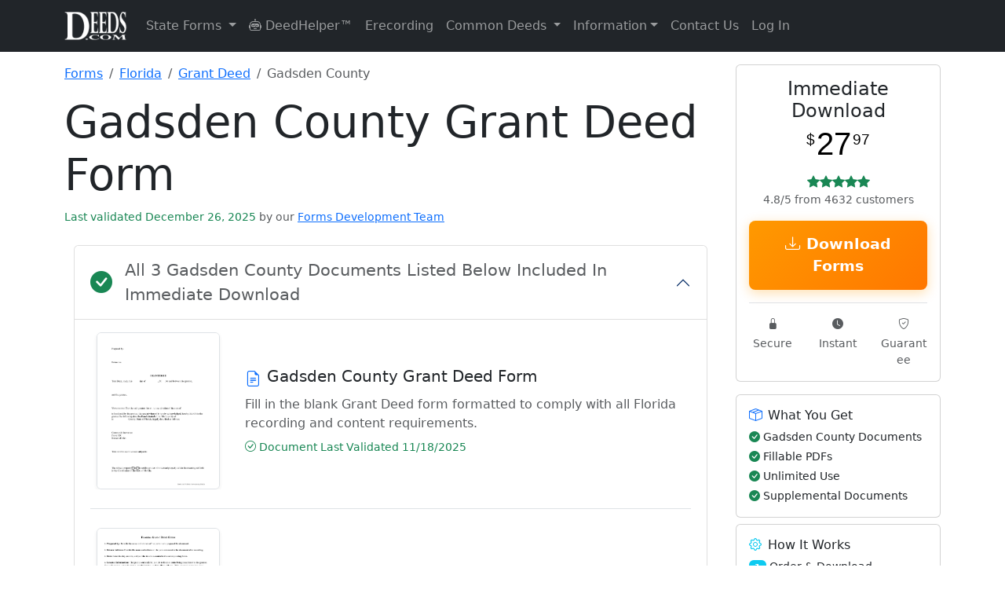

--- FILE ---
content_type: text/html; charset=UTF-8
request_url: https://www.deeds.com/forms/florida/grant-deed/gadsden/
body_size: 149946
content:
<!doctype html>
<html lang="en" class="h-100">
<head>
    <!-- Required meta tags -->
    <meta charset="utf-8">
    <meta name="viewport" content="width=device-width, initial-scale=1">

    <!-- SVG for modern browsers and scalability -->
    <link rel="icon" href="/favicon.svg" type="image/svg+xml">

    <!-- PNG formats for different contexts and sizes -->
    <link rel="icon" type="image/png" sizes="32x32" href="/favicon-32x32.png">
    <link rel="icon" type="image/png" sizes="16x16" href="/favicon-16x16.png">
    <link rel="apple-touch-icon" sizes="180x180" href="/apple-touch-icon.png">

    <!-- ICO for legacy support -->
    <link rel="icon" href="/favicon.ico" type="image/x-icon">

    <!-- Web Manifest for additional settings and PWA support -->
    <link rel="manifest" href="/site.webmanifest">

    <!-- Mask icon for Safari pinned tabs -->
    <link rel="mask-icon" href="/safari-pinned-tab.svg" color="#5bbad5">

    <!-- Microsoft-specific meta tags for tile color -->
    <meta name="msapplication-TileColor" content="#2b5797">

    <!-- Theme color for Chrome, Firefox OS, Opera, and Vivaldi -->
    <meta name="theme-color" content="#ffffff">

    
    <!-- Canonical tag -->
    <link rel="canonical" href="https://www.deeds.com/forms/florida/grant-deed/gadsden/" >

    <title>Gadsden County Grant Deed Form | Florida | Deeds.com</title>
    <meta name="description" content="Download Gadsden County Florida Grant Deed Forms | Available for Immediate Download From Deeds.com">
    <meta name="author" content="Deeds.com">

    <!-- Organization Schema for Google SERPs -->
    <script type="application/ld+json">
        {
            "@context": "https://schema.org",
            "@type": "Organization",
            "name": "Deeds.com",
            "url": "https://www.deeds.com",
            "logo": "https://www.deeds.com/favicon.svg",
            "hasMerchantReturnPolicy": {
                "@type": "MerchantReturnPolicy",
                "applicableCountry": "US",
                "returnPolicyCategory": "https://schema.org/MerchantReturnFiniteReturnWindow",
                "merchantReturnDays": 30,
                "returnFees": "https://schema.org/FreeReturn",
                "returnMethod": "https://schema.org/ReturnByMail",
                "merchantReturnLink": "https://www.deeds.com/terms-of-use/"
            }
        }
    </script>

    <!-- county product Breadcrumb Schema -->
            <script type="application/ld+json">
            {
              "@context": "https://schema.org",
              "@type": "BreadcrumbList",
              "itemListElement": [
                {"@type": "ListItem", "position": 1, "name": "Forms", "item": "https://www.deeds.com/forms/"},
                {"@type": "ListItem", "position": 2, "name": "Florida", "item": "https://www.deeds.com/forms/florida/"},
            {"@type": "ListItem", "position": 3, "name": "Grant Deed", "item": "https://www.deeds.com/forms/florida/grant-deed/"},
            {"@type": "ListItem", "position": 4, "name": "Gadsden County", "item": "https://www.deeds.com/forms/florida/grant-deed/gadsden/"}
          ]
        }
        </script>
    
    <!-- Product Schema -->
            <!-- JSON-LD markup generated by Google Structured Data Markup Helper. -->
<script type="application/ld+json">
{"@context":"http://schema.org","@type":"Product","name":"Gadsden County Grant Deed Form","description":"Download Gadsden County Grant Deed (Florida) Forms Available for Immediate Download From Deeds.com","image":"https://www.deeds.com/forms/florida/grant-deed/1701119553F75557_sample.png","productID":"1338904078P884168","sku":"1338904078P884168s787839c776982","brand":{"@type":"Brand","name":"Deeds.com"},"offers":{"@type":"Offer","priceCurrency":"USD","price":"27.97","itemCondition":"http://schema.org/NewCondition","availability":"http://schema.org/InStock","gtin":"1338904078P884168","url":"/home/devdeeds/public_html/forms/florida/grant-deed/gadsden/","priceValidUntil":"2027-01-18","hasMerchantReturnPolicy":{"@type":"MerchantReturnPolicy","returnFees":"FreeReturn","returnPolicyCountry":"US","applicableCountry":"US","returnPolicyCategory":"MerchantReturnFiniteReturnWindow","merchantReturnLink":"https://www.deeds.com/terms-of-use/","refundType":"FullRefund","returnMethod":"ReturnInStore","merchantReturnDays":30,"description":"Full refund if returned within 30 days"},"shippingDetails":{"@type":"OfferShippingDetails","deliveryTime":{"@type":"ShippingDeliveryTime","handlingTime":{"@type":"QuantitativeValue","minValue":0,"maxValue":0,"unitCode":"DAY"},"transitTime":{"@type":"QuantitativeValue","minValue":0,"maxValue":0,"unitCode":"DAY"}},"shippingDestination":{"@type":"DefinedRegion","addressCountry":"US"},"shippingRate":{"@type":"MonetaryAmount","value":0,"currency":"USD"}}},"aggregateRating":{"@type":"AggregateRating","ratingValue":"4.8","bestRating":"5","ratingCount":4632}}
</script>

    <!-- state Product Schema -->
    <!-- Breadcrumb Schema -->
    
    
    <!-- end stateproduct schema -->

    <!-- schema content from deed pages -->
        <!-- END schema content from deed pages -->

    <!-- Standard loading - no FOUC -->
    <link rel="stylesheet" href="https://www.deeds.com/assets/css/bootstrap.min.css">
    <link rel="stylesheet" href="https://www.deeds.com/assets/icons/font/bootstrap-icons.css">
    <link rel="stylesheet" href="https://www.deeds.com/assets/css/style.main.deeds_v1.33.css">

    <!-- Section-specific CSS -->

    
    
            <link rel="stylesheet" href="https://www.deeds.com/assets/css/style.forms_v1.07.css">
    
    <!-- Conditionally included script -->
    
        <script>
            function disableButton(button) {
                var form = button.form;
                if (form.reportValidity()) {
                    button.disabled = true;
                    button.value = "Processing...";
                    form.submit();
                }
            }

            function formatPhoneNumber(input) {
                const value = input.value.replace(/\D/g, '');

                if (value.length > 3 && value.length <= 6) {
                    input.value = value.slice(0, 3) + '-' + value.slice(3);
                } else if (value.length > 6) {
                    input.value = value.slice(0, 3) + '-' + value.slice(3, 6) + '-' + value.slice(6, 10);
                } else {
                    input.value = value;
                }
            }
        </script>
    
    

    <!-- start plausible analytics -->
    <script>
        // Comprehensive bot detection
        function isBot() {
            const userAgent = navigator.userAgent.toLowerCase();

            // Common bot identifiers
            const botPatterns = [
                // Search engine bots
                'googlebot', 'bingbot', 'slurp', 'duckduckbot', 'baiduspider', 'yandexbot',
                'facebookexternalhit', 'twitterbot', 'linkedinbot', 'whatsapp', 'slack',

                // SEO/Analysis bots
                'ahrefsbot', 'semrushbot', 'dotbot', 'mj12bot', 'rogerbot', 'screaming frog',
                'majestic', 'blexbot', 'serpstatbot', 'petalbot', 'dataforseo',

                // Monitoring/Performance bots
                'pingdom', 'uptimerobot', 'statuscake', 'gtmetrix', 'lighthouse',
                'pagespeed', 'chrome-lighthouse', 'ptst', 'cloudflare-alwaysonline',

                // Generic patterns
                'bot', 'crawler', 'spider', 'scraper', 'crawling',

                // Development tools
                'headless', 'phantom', 'nightmare', 'puppeteer', 'playwright'
            ];

            // Check if any bot pattern matches
            const isKnownBot = botPatterns.some(pattern => userAgent.includes(pattern));

            // Additional checks for headless browsers
            const isHeadless = navigator.webdriver === true ||
                navigator.languages === undefined ||
                navigator.languages.length === 0 ||
                !navigator.language ||
                navigator.plugins.length === 0;

            // Check for missing features that real browsers have
            const suspiciousBehavior = !window.chrome && !window.safari && !window.firefox &&
                !window.opr && !window.edge;

            // Check for automation tools
            const hasAutomationProperties = window.document.documentElement.getAttribute('webdriver') ||
                window.navigator.webdriver ||
                window.domAutomation ||
                window.domAutomationController ||
                window.__nightmare;

            return isKnownBot || isHeadless || hasAutomationProperties;
        }

        // Only load Plausible for real users
        if (!isBot()) {
            // Load Plausible scripts
            const plausibleScript = document.createElement('script');
            plausibleScript.defer = true;
            plausibleScript.setAttribute('data-domain', 'deeds.com');
            plausibleScript.src = 'https://plausible.io/js/script.revenue.js';
            document.head.appendChild(plausibleScript);

            // Set up Plausible after it loads
            plausibleScript.onload = function() {
                window.plausible = window.plausible || function() {
                    (window.plausible.q = window.plausible.q || []).push(arguments)
                };

                // Initialize tracking
                if (document.readyState === 'loading') {
                    document.addEventListener('DOMContentLoaded', initPlausibleTracking);
                } else {
                    initPlausibleTracking();
                }
            };
        } else {
            // Optional: Track blocked bots for analysis (to local server, not Plausible)
            console.log('Bot detected and blocked:', navigator.userAgent);

            // You could send this to your own endpoint to analyze blocked traffic
            // fetch('/api/log-blocked-bot', {
            //     method: 'POST',
            //     body: JSON.stringify({
            //         userAgent: navigator.userAgent,
            //         timestamp: new Date().toISOString()
            //     })
            // });
        }

        function initPlausibleTracking() {
            // Your existing Plausible tracking code goes here
            if (typeof window.plausible !== 'undefined') {

                                // Track county-level product page views
                plausible('FormView', {
                    props: {
                        state: 'Florida',
                        county: 'Gadsden County',
                        product: 'Grant Deed',
                        type: 'county_product'
                    }
                });
                
                
                // ============ HIGH-INTENT BEHAVIOR TRACKING ============
                // Track time on site for quality visitors (2 minutes)
                setTimeout(function() {
                    plausible('Quality_Visitor_2min', {
                        props: {
                            page_type: window.location.pathname.includes('/forms/') ? 'product' : 'content'
                        }
                    });
                }, 120000); // 2 minutes

                // Track extended engagement (5 minutes - very high intent)
                setTimeout(function() {
                    plausible('Quality_Visitor_5min', {
                        props: {
                            page_type: window.location.pathname.includes('/forms/') ? 'product' : 'content',
                            current_page: window.location.pathname
                        }
                    });
                }, 300000); // 5 minutes

                // Track scroll depth on pages
                let maxScroll = 0;
                let scrollTracked25 = false;
                let scrollTracked50 = false;
                let scrollTracked75 = false;
                let scrollTracked90 = false;

                window.addEventListener('scroll', function() {
                    const scrollPercent = Math.round((window.scrollY + window.innerHeight) / document.documentElement.scrollHeight * 100);

                    if (scrollPercent > maxScroll) {
                        maxScroll = scrollPercent;

                        // Track 25% scroll
                        if (maxScroll >= 25 && !scrollTracked25) {
                            scrollTracked25 = true;
                            plausible('Scroll_Depth_25', {
                                props: {
                                    page: window.location.pathname
                                }
                            });
                        }

                        // Track 50% scroll
                        if (maxScroll >= 50 && !scrollTracked50) {
                            scrollTracked50 = true;
                            plausible('Scroll_Depth_50', {
                                props: {
                                    page: window.location.pathname
                                }
                            });
                        }

                        // Track 75% scroll (high engagement)
                        if (maxScroll >= 75 && !scrollTracked75) {
                            scrollTracked75 = true;
                            plausible('Deep_Page_Engagement', {
                                props: {
                                    page: window.location.pathname,
                                    page_type: window.location.pathname.includes('/forms/') ? 'product' : 'content'
                                }
                            });
                        }

                        // Track 90% scroll (very high engagement)
                        if (maxScroll >= 90 && !scrollTracked90) {
                            scrollTracked90 = true;
                            plausible('Full_Page_Read', {
                                props: {
                                    page: window.location.pathname,
                                    page_type: window.location.pathname.includes('/forms/') ? 'product' : 'content'
                                }
                            });
                        }
                    }
                });

                // Track return visitors
                const lastVisit = localStorage.getItem('deeds_last_visit');
                const now = new Date().getTime();

                if (lastVisit) {
                    const hoursSinceLastVisit = Math.round((now - parseInt(lastVisit)) / (1000 * 60 * 60));

                    if (hoursSinceLastVisit < 720) { // Within 30 days
                        plausible('Return_Visitor', {
                            props: {
                                hours_since_last_visit: hoursSinceLastVisit.toString(),
                                landing_page: window.location.pathname,
                                is_product_page: window.location.pathname.includes('/forms/') ? 'yes' : 'no'
                            }
                        });
                    }
                }

                localStorage.setItem('deeds_last_visit', now);

                // Track multiple page views in session (comparison shopping behavior)
                const pagesVisited = JSON.parse(sessionStorage.getItem('pages_visited') || '[]');
                const currentPath = window.location.pathname;

                if (!pagesVisited.includes(currentPath)) {
                    pagesVisited.push(currentPath);
                    sessionStorage.setItem('pages_visited', JSON.stringify(pagesVisited));
                }

                // Track if they're comparing multiple products
                const productPages = pagesVisited.filter(page => page.includes('/forms/'));
                if (productPages.length >= 2) {
                    plausible('Comparing_Products', {
                        props: {
                            products_viewed: productPages.length.toString(),
                            current_page: currentPath
                        }
                    });
                }

                // Track deep research sessions
                if (pagesVisited.length >= 5) {
                    plausible('Deep_Research_Session', {
                        props: {
                            pages_visited: pagesVisited.length.toString(),
                            includes_product: productPages.length > 0 ? 'yes' : 'no'
                        }
                    });
                }

                // ============ MICROSOFT ADS TRACKING ============
                const urlParams = new URLSearchParams(window.location.search);

                // Check for Microsoft Ads click (msclkid or utm_source=bing)
                if (urlParams.get('msclkid') || urlParams.get('utm_source') === 'bing') {

                    // Extract all campaign data
                    const campaignData = {
                        source: urlParams.get('utm_source'),
                        medium: urlParams.get('utm_medium'),
                        campaign: urlParams.get('utm_campaign'),
                        term: urlParams.get('utm_term'),
                        content: urlParams.get('utm_content'),
                        campaign_id: urlParams.get('utm_id'),
                        ms_click_id: urlParams.get('msclkid')
                    };

                    // Track Microsoft Ads landing
                    plausible('Microsoft Ads Click', {
                        props: {
                            campaign: campaignData.campaign || 'unknown',
                            keyword: campaignData.term || 'unknown',
                            ad_group: campaignData.content || 'unknown',
                            landing_page: window.location.pathname
                        }
                    });

                    // Store for conversion tracking
                    if (typeof(Storage) !== "undefined") {
                        sessionStorage.setItem('ms_ads_data', JSON.stringify(campaignData));
                        sessionStorage.setItem('ms_ads_landing_time', new Date().getTime());
                    }
                }

                // ============ PURCHASE/CONVERSION TRACKING ============
                
                // ============ EVENT LISTENERS ============
                try {
                    // Track outbound links
                    var links = document.querySelectorAll('a[href^="http"]:not([href*="deeds.com"])');
                    links.forEach(function(link) {
                        link.addEventListener('click', function() {
                            plausible('Outbound Link: Click', {props: {url: this.href}});
                        });
                    });

                    // Track form interactions - COMBINED tracking for all forms
                    var generalFormStartTracked = false;
                    var msFormStartTracked = false;
                    var forms = document.querySelectorAll('form');

                    forms.forEach(function(form) {
                        form.addEventListener('focusin', function() {
                            // General form tracking
                            if (!generalFormStartTracked) {
                                plausible('Form Started', {
                                    props: {
                                        page_type: 'product'
                                    }
                                });
                                generalFormStartTracked = true;
                            }

                            // Microsoft Ads specific form tracking
                            if (!msFormStartTracked) {
                                const msAdsData = sessionStorage.getItem('ms_ads_data');
                                if (msAdsData) {
                                    const data = JSON.parse(msAdsData);
                                    plausible('Microsoft Ads Form Start', {
                                        props: {
                                            campaign: data.campaign || 'unknown',
                                            keyword: data.term || 'unknown',
                                            page: window.location.pathname
                                        }
                                    });
                                    msFormStartTracked = true;
                                }
                            }
                        });
                    });

                    // Track 404 errors
                    
                    // Track navigation menu clicks
                    document.addEventListener('click', function(e) {
                        // Check if clicked element is a dropdown menu item
                        if (e.target.matches('.dropdown-item')) {
                            var dropdownParent = e.target.closest('.dropdown');
                            if (dropdownParent) {
                                var menuName = dropdownParent.querySelector('.dropdown-toggle');
                                if (menuName) {
                                    plausible('Menu Click', {
                                        props: {
                                            menu: menuName.textContent.trim(),
                                            item: e.target.textContent.trim()
                                        }
                                    });
                                }
                            }
                        }

                        // Track DeedHelper clicks
                        if (e.target.closest('a[href*="/helper/"]')) {
                            plausible('DeedHelper Clicked');
                        }

                        // Track eRecording clicks
                        if (e.target.closest('a[href*="/erecording/"]')) {
                            plausible('eRecording Clicked');
                        }
                    });

                } catch (error) {
                    // Silently fail - don't break the site if tracking fails
                    console.log('Plausible tracking error:', error);
                }
            }
        }
    </script>
    <!-- end plausible analytics -->

    <!-- Microsoft Ads UET base tag -->
    <script>
        (function(w,d,t,r,u){
            var f,n,i;w[u]=w[u]||[];
            f=function(){
                var o={ ti:"271009044", enableAutoSpaTracking: true };
                o.q=w[u]; w[u]=new UET(o); w[u].push("pageLoad");
            };
            n=d.createElement(t); n.src=r; n.async=1;
            n.onload=n.onreadystatechange=function(){
                var s=this.readyState;
                if(!s || s==="loaded" || s==="complete"){ f(); n.onload=n.onreadystatechange=null; }
            };
            i=d.getElementsByTagName(t)[0]; i.parentNode.insertBefore(n,i);
        })(window,document,"script","//bat.bing.com/bat.js","uetq");
    </script>
    <!-- END Microsoft Ads UET base tag -->

</head>

<!-- Google tag (gtag.js) -->
<script async src="https://www.googletagmanager.com/gtag/js?id=AW-17592055836"></script>
<script>
    window.dataLayer = window.dataLayer || [];
    function gtag(){dataLayer.push(arguments);}
    gtag('js', new Date());

    gtag('config', 'AW-17592055836');
</script>

<body class="d-flex flex-column h-100">
<!-- START Microsoft Ads tag -->
<noscript>
    <img src="https://bat.bing.com/action/0?ti=271009044&Ver=2"
         height="0" width="0" style="display:none;visibility:hidden" alt="">
</noscript>
<!-- END Microsoft Ads tag -->
<header>
    <nav class="navbar navbar-expand-lg navbar-dark bg-dark">
        <div class="container">
            <a class="navbar-brand" href="https://www.deeds.com">
                <img src="https://www.deeds.com/images/deedslogo-white.png" alt="Deeds.com">
            </a>
            <button class="navbar-toggler" type="button" data-bs-toggle="collapse" data-bs-target="#navbarNav" aria-controls="navbarNav" aria-expanded="false" aria-label="Toggle navigation">
                <span class="navbar-toggler-icon"></span>
            </button>
            <div class="collapse navbar-collapse" id="navbarNav">
                <ul class="navbar-nav me-auto mb-2 mb-lg-0">
                    <li class="nav-item dropdown">
                        <a class="nav-link dropdown-toggle" href="#" id="navbarStateForms" role="button" data-bs-toggle="dropdown" aria-expanded="false">
                            State Forms
                        </a>
                        <ul class="dropdown-menu dropdown-menu-right" aria-labelledby="navbarStateForms">
                            <li><a class='dropdown-item' href='https://www.deeds.com/forms/alabama/' title='Alabama Real Estate Deed Forms'>Alabama</a></li><li><a class='dropdown-item' href='https://www.deeds.com/forms/alaska/' title='Alaska Real Estate Deed Forms'>Alaska</a></li><li><a class='dropdown-item' href='https://www.deeds.com/forms/arizona/' title='Arizona Real Estate Deed Forms'>Arizona</a></li><li><a class='dropdown-item' href='https://www.deeds.com/forms/arkansas/' title='Arkansas Real Estate Deed Forms'>Arkansas</a></li><li><a class='dropdown-item' href='https://www.deeds.com/forms/california/' title='California Real Estate Deed Forms'>California</a></li><li><a class='dropdown-item' href='https://www.deeds.com/forms/colorado/' title='Colorado Real Estate Deed Forms'>Colorado</a></li><li><a class='dropdown-item' href='https://www.deeds.com/forms/connecticut/' title='Connecticut Real Estate Deed Forms'>Connecticut</a></li><li><a class='dropdown-item' href='https://www.deeds.com/forms/delaware/' title='Delaware Real Estate Deed Forms'>Delaware</a></li><li><a class='dropdown-item' href='https://www.deeds.com/forms/district-of-columbia/' title='District Of Columbia Real Estate Deed Forms'>District Of Columbia</a></li><li><a class='dropdown-item' href='https://www.deeds.com/forms/florida/' title='Florida Real Estate Deed Forms'>Florida</a></li><li><a class='dropdown-item' href='https://www.deeds.com/forms/georgia/' title='Georgia Real Estate Deed Forms'>Georgia</a></li><li><a class='dropdown-item' href='https://www.deeds.com/forms/hawaii/' title='Hawaii Real Estate Deed Forms'>Hawaii</a></li><li><a class='dropdown-item' href='https://www.deeds.com/forms/idaho/' title='Idaho Real Estate Deed Forms'>Idaho</a></li><li><a class='dropdown-item' href='https://www.deeds.com/forms/illinois/' title='Illinois Real Estate Deed Forms'>Illinois</a></li><li><a class='dropdown-item' href='https://www.deeds.com/forms/indiana/' title='Indiana Real Estate Deed Forms'>Indiana</a></li><li><a class='dropdown-item' href='https://www.deeds.com/forms/iowa/' title='Iowa Real Estate Deed Forms'>Iowa</a></li><li><a class='dropdown-item' href='https://www.deeds.com/forms/kansas/' title='Kansas Real Estate Deed Forms'>Kansas</a></li><li><a class='dropdown-item' href='https://www.deeds.com/forms/kentucky/' title='Kentucky Real Estate Deed Forms'>Kentucky</a></li><li><a class='dropdown-item' href='https://www.deeds.com/forms/louisiana/' title='Louisiana Real Estate Deed Forms'>Louisiana</a></li><li><a class='dropdown-item' href='https://www.deeds.com/forms/maine/' title='Maine Real Estate Deed Forms'>Maine</a></li><li><a class='dropdown-item' href='https://www.deeds.com/forms/maryland/' title='Maryland Real Estate Deed Forms'>Maryland</a></li><li><a class='dropdown-item' href='https://www.deeds.com/forms/massachusetts/' title='Massachusetts Real Estate Deed Forms'>Massachusetts</a></li><li><a class='dropdown-item' href='https://www.deeds.com/forms/michigan/' title='Michigan Real Estate Deed Forms'>Michigan</a></li><li><a class='dropdown-item' href='https://www.deeds.com/forms/minnesota/' title='Minnesota Real Estate Deed Forms'>Minnesota</a></li><li><a class='dropdown-item' href='https://www.deeds.com/forms/mississippi/' title='Mississippi Real Estate Deed Forms'>Mississippi</a></li><li><a class='dropdown-item' href='https://www.deeds.com/forms/missouri/' title='Missouri Real Estate Deed Forms'>Missouri</a></li><li><a class='dropdown-item' href='https://www.deeds.com/forms/montana/' title='Montana Real Estate Deed Forms'>Montana</a></li><li><a class='dropdown-item' href='https://www.deeds.com/forms/nebraska/' title='Nebraska Real Estate Deed Forms'>Nebraska</a></li><li><a class='dropdown-item' href='https://www.deeds.com/forms/nevada/' title='Nevada Real Estate Deed Forms'>Nevada</a></li><li><a class='dropdown-item' href='https://www.deeds.com/forms/new-hampshire/' title='New Hampshire Real Estate Deed Forms'>New Hampshire</a></li><li><a class='dropdown-item' href='https://www.deeds.com/forms/new-jersey/' title='New Jersey Real Estate Deed Forms'>New Jersey</a></li><li><a class='dropdown-item' href='https://www.deeds.com/forms/new-mexico/' title='New Mexico Real Estate Deed Forms'>New Mexico</a></li><li><a class='dropdown-item' href='https://www.deeds.com/forms/new-york/' title='New York Real Estate Deed Forms'>New York</a></li><li><a class='dropdown-item' href='https://www.deeds.com/forms/north-carolina/' title='North Carolina Real Estate Deed Forms'>North Carolina</a></li><li><a class='dropdown-item' href='https://www.deeds.com/forms/north-dakota/' title='North Dakota Real Estate Deed Forms'>North Dakota</a></li><li><a class='dropdown-item' href='https://www.deeds.com/forms/ohio/' title='Ohio Real Estate Deed Forms'>Ohio</a></li><li><a class='dropdown-item' href='https://www.deeds.com/forms/oklahoma/' title='Oklahoma Real Estate Deed Forms'>Oklahoma</a></li><li><a class='dropdown-item' href='https://www.deeds.com/forms/oregon/' title='Oregon Real Estate Deed Forms'>Oregon</a></li><li><a class='dropdown-item' href='https://www.deeds.com/forms/pennsylvania/' title='Pennsylvania Real Estate Deed Forms'>Pennsylvania</a></li><li><a class='dropdown-item' href='https://www.deeds.com/forms/rhode-island/' title='Rhode Island Real Estate Deed Forms'>Rhode Island</a></li><li><a class='dropdown-item' href='https://www.deeds.com/forms/south-carolina/' title='South Carolina Real Estate Deed Forms'>South Carolina</a></li><li><a class='dropdown-item' href='https://www.deeds.com/forms/south-dakota/' title='South Dakota Real Estate Deed Forms'>South Dakota</a></li><li><a class='dropdown-item' href='https://www.deeds.com/forms/tennessee/' title='Tennessee Real Estate Deed Forms'>Tennessee</a></li><li><a class='dropdown-item' href='https://www.deeds.com/forms/texas/' title='Texas Real Estate Deed Forms'>Texas</a></li><li><a class='dropdown-item' href='https://www.deeds.com/forms/utah/' title='Utah Real Estate Deed Forms'>Utah</a></li><li><a class='dropdown-item' href='https://www.deeds.com/forms/vermont/' title='Vermont Real Estate Deed Forms'>Vermont</a></li><li><a class='dropdown-item' href='https://www.deeds.com/forms/virginia/' title='Virginia Real Estate Deed Forms'>Virginia</a></li><li><a class='dropdown-item' href='https://www.deeds.com/forms/washington/' title='Washington Real Estate Deed Forms'>Washington</a></li><li><a class='dropdown-item' href='https://www.deeds.com/forms/west-virginia/' title='West Virginia Real Estate Deed Forms'>West Virginia</a></li><li><a class='dropdown-item' href='https://www.deeds.com/forms/wisconsin/' title='Wisconsin Real Estate Deed Forms'>Wisconsin</a></li><li><a class='dropdown-item' href='https://www.deeds.com/forms/wyoming/' title='Wyoming Real Estate Deed Forms'>Wyoming</a></li>                        </ul>
                    </li>
                    <li class="nav-item">
                        <a class="nav-link" href="https://www.deeds.com/helper/" title="DeedHelper&trade; Virtual Assistant">
                            <i class="bi bi-robot"></i> DeedHelper&trade;
                        </a>
                    </li>
                    <li class="nav-item">
                        <a class="nav-link" href="https://www.deeds.com/erecording/" title="Erecording Real Estate Deeds">Erecording</a>
                    </li>

                    <li class="nav-item dropdown">
                        <a class="nav-link dropdown-toggle" href="#" id="navbarDeedInfo" role="button" data-bs-toggle="dropdown" aria-expanded="false">
                            Common Deeds
                        </a>
                        <ul class="dropdown-menu dropdown-menu-right" aria-labelledby="navbarDeedInfo">
                            <li><a class="dropdown-item" href="https://www.deeds.com/quitclaim-deed/" title="Quitclaim Deed Forms and Information">Quitclaim Deed</a></li>
                            <li><a class="dropdown-item" href="https://www.deeds.com/gift-deed/" title="Gift Deed Forms and Information">Gift Deed</a></li>
                            <li><a class="dropdown-item" href="https://www.deeds.com/warranty-deed/" title="Warranty Deed Forms and Information">Warranty Deed</a></li>
                            <li><a class="dropdown-item" href="https://www.deeds.com/grant-deed/" title="Grant Deed Forms and Information">Grant Deed</a></li>
                            <li><a class="dropdown-item" href="https://www.deeds.com/transfer-on-death-deed/" title="Transfer on Death Deed Forms and Information">Transfer on Death Deed</a></li>
                            <li><a class="dropdown-item" href="https://www.deeds.com/easement-deed/" title="Easement Deed Forms and Information">Easement Deed</a></li>
                            <li><a class="dropdown-item" href="https://www.deeds.com/correction-deed/" title="Correction Deed Forms and Information">Correction Deed</a></li>
                            <li><a class="dropdown-item" href="https://www.deeds.com/affidavit-of-deed/" title="Affidavit of Deed Form">Affidavit of Deed</a></li>
                        </ul>
                    </li>

                    <li class="nav-item dropdown">
                        <a class="nav-link dropdown-toggle" href="#" id="navbarInformation" role="button" data-bs-toggle="dropdown" aria-expanded="false">Information</a>
                        <ul class="dropdown-menu dropdown-menu-right" aria-labelledby="navbarInformation">
                            <li><a class="dropdown-item" href="https://www.deeds.com/recorder/">Recorder Information</a></li>
                            <li><a class="dropdown-item" href="https://www.deeds.com/articles/">General Information</a></li>
                            <li><a class="dropdown-item" href="https://www.deeds.com/copy-of-your-deed/">How To Get A Copy Of Your Deed</a></li>
                            <li><a class="dropdown-item" href="https://www.deeds.com/elder/">Elder Resources</a></li>
                            <li><a class="dropdown-item" href="https://www.deeds.com/articles/category/deed-fraud/">Deed Fraud</a></li>
                        </ul>
                    </li>
                    <li class="nav-item">
                        <a class="nav-link" href="https://www.deeds.com/contact-us/" title="Contact Deeds.com">Contact Us</a>
                    </li>
                    <li class="nav-item dropdown">
                                                    <a class="nav-link" href="https://www.deeds.com/account/">Log In</a>
                                            </li>
                </ul>
            </div>
        </div>
    </nav>
</header>
    <main class="container mt-3 content">

        <div class="row">

            <!-- start left side **********************************************************************-->
            <article class="col-12 col-lg-9">

                <!-- Breadcrumb Navigation -->
                <nav aria-label="breadcrumb" class="mb-3">
                    <ol class="breadcrumb">
                        <li class="breadcrumb-item">
                            <a href="https://www.deeds.com/forms/">Forms</a>
                        </li>
                        <li class="breadcrumb-item">
                            <a href="https://www.deeds.com/forms/florida/">
                                Florida                            </a>
                        </li>
                        <li class="breadcrumb-item">
                            <a href="https://www.deeds.com/forms/florida/grant-deed/">
                                Grant Deed                            </a>
                        </li>
                        <li class="breadcrumb-item active" aria-current="page">
                            Gadsden County                        </li>
                    </ol>
                </nav>

                <div class="mb-4">
                    <h1 class="display-4">
                        Gadsden County Grant Deed Form                    </h1>

                    <span class="text-success small fw-normal">
                    Last validated December 26, 2025            <span class="text-muted">by our</span>
            <a href="https://www.deeds.com/about-us/#forms-development-team"
               class="text-decoration-underline"
               target="_blank"
               rel="noopener noreferrer">
            Forms Development Team
        </a>
            </span>
                </div>

                <section class="container mb-3">
                    <div class="accordion" id="accordionIncludedForms">
                        <div class="accordion-item">
                            <h2 class="accordion-header" id="headingIncludedForms">
                                <button class="accordion-button fs-4 fw-bold d-flex align-items-center" type="button" data-bs-toggle="collapse" data-bs-target="#collapseIncludedForms" aria-expanded="true" aria-controls="collapseIncludedForms">
                    <span class="d-flex align-items-center w-100">
                        <i class="bi bi-check-circle-fill text-success fs-3 me-3"></i>
                        <span class="flex-grow-1" style="line-height: 1.5;">
                                                            <span class="text-muted small fw-normal d-block">All 3 Gadsden County Documents Listed Below Included In Immediate Download</span>
                                                    </span>
                    </span>
                                </button>
                            </h2>
                            <div id="collapseIncludedForms" class="accordion-collapse collapse show" aria-labelledby="headingIncludedForms">
                                <div class="accordion-body">
                                    <div class="forms-section"><div class="form-item mb-4 pb-4 border-bottom"><div class="row align-items-center"><div class="col-12 col-md-3 mb-3 mb-md-0"><div class="form-thumbnail position-relative"><img class="img-fluid border rounded shadow-sm" alt="Gadsden County Grant Deed Form" src="https://www.deeds.com/forms/florida/grant-deed/1701119516F15664_sample.png" style="max-height: 200px; width: auto;"></div></div><div class="col-12 col-md-9"><h4 class="h5 mb-2 d-flex align-items-start"><i class="bi bi-file-earmark-text text-primary me-2 flex-shrink-0 mt-1"></i> <span>Gadsden County Grant Deed Form</span></h4><p class="text-muted mb-2">Fill in the blank Grant Deed form formatted to comply with all Florida recording and content requirements.</p><div class="d-flex flex-wrap gap-3 small"><span class="text-success"><i class="bi bi-check-circle"></i> Document Last Validated 11/18/2025</span></div></div></div></div><div class="form-item mb-4 pb-4 border-bottom"><div class="row align-items-center"><div class="col-12 col-md-3 mb-3 mb-md-0"><div class="form-thumbnail position-relative"><img class="img-fluid border rounded shadow-sm" alt="Gadsden County Grant Deed Guide" src="https://www.deeds.com/forms/florida/grant-deed/1701119536F53677_sample.png" style="max-height: 200px; width: auto;"></div></div><div class="col-12 col-md-9"><h4 class="h5 mb-2 d-flex align-items-start"><i class="bi bi-file-earmark-text text-primary me-2 flex-shrink-0 mt-1"></i> <span>Gadsden County Grant Deed Guide</span></h4><p class="text-muted mb-2">Line by line guide explaining every blank on the Grant Deed form.</p><div class="d-flex flex-wrap gap-3 small"><span class="text-success"><i class="bi bi-check-circle"></i> Document Last Validated 12/26/2025</span></div></div></div></div><div class="form-item mb-4 pb-4 border-bottom"><div class="row align-items-center"><div class="col-12 col-md-3 mb-3 mb-md-0"><div class="form-thumbnail position-relative"><img class="img-fluid border rounded shadow-sm" alt="Gadsden County Completed Example of the Grant Deed Document" src="https://www.deeds.com/forms/florida/grant-deed/1701119553F75557_sample.png" style="max-height: 200px; width: auto;"></div></div><div class="col-12 col-md-9"><h4 class="h5 mb-2 d-flex align-items-start"><i class="bi bi-file-earmark-text text-primary me-2 flex-shrink-0 mt-1"></i> <span>Gadsden County Completed Example of the Grant Deed Document</span></h4><p class="text-muted mb-2">Example of a properly completed Florida Grant Deed document for reference.</p><div class="d-flex flex-wrap gap-3 small"><span class="text-success"><i class="bi bi-check-circle"></i> Document Last Validated 12/24/2025</span></div></div></div></div></div>
                                                                            <!-- Simplified summary at the bottom -->
                                        <div class="mt-4 p-3 bg-light rounded text-center">
                                            <p class="mb-0"><i class="bi bi-check-circle text-success"></i> <strong>All 3 documents above included</strong> • One-time purchase • No recurring fees</p>
                                        </div>

                                        <!-- CTA BUTTON INSIDE THE ACCORDION BODY -->
                                        <div class="text-center mt-4">
                                            <button class="btn btn-primary btn-lg accordion-cta" onclick="jumpToCheckout()">
                                                <i class="bi bi-cart-check me-2"></i>Get These Forms Now
                                            </button>
                                            <p class="small text-muted mt-2 mb-0">Immediate Download • Secure Checkout</p>
                                        </div>
                                                                    </div>
                            </div>
                        </div>
                    </div> <!-- closes accordion div -->
                </section>

                <section class="container mb-3">
                    <div class="accordion" id="accordionSupplementalForms">
                        <div class="accordion-item">
                            <h2 class="accordion-header" id="headingSupplementalForms">
                                <button class="accordion-button collapsed fs-4 fw-bold d-flex align-items-center" type="button" data-bs-toggle="collapse" data-bs-target="#collapseSupplementalForms" aria-expanded="false" aria-controls="collapseSupplementalForms">
                                <span class="d-flex align-items-center w-100">
                                    <i class="bi bi-plus-circle-fill text-primary fs-5 me-3"></i>
                                    <span>Local Supplemental Documents Included</span>
                                </span>
                                </button>
                            </h2>
                            <div id="collapseSupplementalForms" class="accordion-collapse collapse" aria-labelledby="headingSupplementalForms">
                                <div class="accordion-body">
                                    <p class="text-muted mb-3">Additional Florida and Gadsden County documents included at no extra charge:</p>
                                    <div class="list-group"><a href='https://www.deeds.com/supplemental/forms/1578587211SF76692.pdf' target='_blank' class='list-group-item list-group-item-action' title='Transfer/Stamp Tax Reference Sheet Forms'><span class='badge bg-primary me-2'>Florida Document</span>Transfer/Stamp Tax Reference Sheet</a><a href='https://www.deeds.com/supplemental/forms/1484842305SF64322.pdf' target='_blank' class='list-group-item list-group-item-action' title='Transfer/Stamp Tax Reference Sheet 2 Forms'><span class='badge bg-primary me-2'>Florida Document</span>Transfer/Stamp Tax Reference Sheet 2</a><a href='https://www.deeds.com/supplemental/forms/1508869244SF89258.pdf' target='_blank' class='list-group-item list-group-item-action' title='Transfer Tax Exemption Statement Forms'><span class='badge bg-primary me-2'>Florida Document</span>Transfer Tax Exemption Statement</a><a href='https://www.deeds.com/supplemental/forms/1758811640SF5485145.pdf' target='_blank' class='list-group-item list-group-item-action' title='Cover Sheet Forms'><span class='badge bg-primary me-2'>Florida Document</span>Cover Sheet</a><a href='https://www.deeds.com/supplemental/forms/1741626354SF6591797.pdf' target='_blank' class='list-group-item list-group-item-action' title='Tax For for Registered Taxpayers / DR-225 Forms'><span class='badge bg-primary me-2'>Florida Document</span>Tax For for Registered Taxpayers / DR-225</a><a href='https://www.deeds.com/supplemental/forms/1466783086SF69768.pdf' target='_blank' class='list-group-item list-group-item-action' title='Tax Form for Non-registered Taxpayers / DR-228 Forms'><span class='badge bg-primary me-2'>Florida Document</span>Tax Form for Non-registered Taxpayers / DR-228</a><a href='https://www.deeds.com/supplemental/forms/1513793848SF84599.pdf' target='_blank' class='list-group-item list-group-item-action' title='Florida Statute 196.031 Exemption of homesteads Forms'><span class='badge bg-primary me-2'>Florida Document</span>Florida Statute 196.031 Exemption of homesteads</a><a href='https://www.deeds.com/supplemental/forms/1637156309SF62117.pdf' target='_blank' class='list-group-item list-group-item-action' title=' Homestead Application Forms'><span class='badge bg-primary me-2'>Florida Document</span> Homestead Application</a><a href='https://www.deeds.com/supplemental/forms/1513793944SF97879.pdf' target='_blank' class='list-group-item list-group-item-action' title='Required Documentation Forms'><span class='badge bg-primary me-2'>Florida Document</span>Required Documentation</a><a href='https://www.deeds.com/supplemental/forms/1706894618SF22715.pdf' target='_blank' class='list-group-item list-group-item-action' title='Adjusted Gross Income Forms'><span class='badge bg-primary me-2'>Florida Document</span>Adjusted Gross Income</a></div>                                </div>
                            </div>
                        </div>
                    </div>
                </section>

                <section class="container mb-3">
                    <div class="accordion" id="accordionRecorderInfo">
                        <div class="accordion-item">
                            <h2 class="accordion-header" id="headingRecorderInfo">
                                <button class="accordion-button collapsed fs-4 fw-bold d-flex align-items-center" type="button" data-bs-toggle="collapse" data-bs-target="#collapseRecorderInfo" aria-expanded="false" aria-controls="collapseRecorderInfo">
                                <span class="d-flex align-items-center w-100">
                                    <i class="bi bi-building text-secondary fs-5 me-3"></i>
                                    <span>Gadsden County Recording Office Information</span>
                                </span>
                                </button>
                            </h2>
                            <div id="collapseRecorderInfo" class="accordion-collapse collapse" aria-labelledby="headingRecorderInfo">
                                <div class="accordion-body">
                                    <div class="alert alert-info mb-4">
                                        <i class="bi bi-info-circle"></i> <strong>Important:</strong> Your property must be located in Gadsden County to use these forms. Documents should be recorded at the office below.
                                    </div>

                                                                            <h4 class="mb-3">Where to Record Your Documents</h4>
                                                                                    <div class="card mb-3">
                                                <div class="card-body">
                                                    <h5 class="card-title">Clerk of the Circuit Court - County Courthouse  </h5>
                                                    <div class="row">
                                                        <div class="col-md-6">
                                                            <div class="mb-2">
                                                                <i class="bi bi-geo-alt text-primary"></i>
                                                                <strong>Address:</strong>
                                                                <address class="d-block ps-4 mb-0">
                                                                    10 E Jefferson St, Rm 102 / PO Box 1649<br>
                                                                    Quincy, Florida 32351                                                                 </address>
                                                            </div>
                                                        </div>
                                                        <div class="col-md-6">
                                                            <p class="mb-2">
                                                                <i class="bi bi-clock text-primary"></i>
                                                                <strong>Hours:</strong> 8:30am - 5:00pm M-F                                                            </p>
                                                            <p class="mb-2">
                                                                <i class="bi bi-telephone text-primary"></i>
                                                                <strong>Phone:</strong> (850) 875-8601                                                            </p>
                                                        </div>
                                                    </div>
                                                </div>
                                            </div>
                                        
                                        <div class="mt-3 p-3 bg-light rounded">
                                            <h6 class="mb-2">Recording Tips for Gadsden County:</h6>
                                            <ul class="small mb-0">
                                                                                                    <li>Check that your notary&#039;s commission hasn&#039;t expired</li>
                                                                                                    <li>Recording fees may differ from what&#039;s posted online - verify current rates</li>
                                                                                                    <li>Avoid the last business day of the month when possible</li>
                                                                                                    <li>Recorded documents become public record - avoid including SSNs</li>
                                                                                                    <li>Recording early in the week helps ensure same-week processing</li>
                                                                                            </ul>
                                        </div>
                                    
                                    <hr class="my-4">

                                    <h4 class="mb-3">Cities and Jurisdictions in Gadsden County</h4>
                                    <p class="text-muted mb-3">Properties in any of these areas use Gadsden County forms:</p>
                                    <ul class="list-group"><li class="list-group-item">Chattahoochee</li><li class="list-group-item">Greensboro</li><li class="list-group-item">Gretna</li><li class="list-group-item">Havana</li><li class="list-group-item">Midway</li><li class="list-group-item">Quincy</li></ul>
                                    <!-- recorder page link -->
                                    <hr class="my-4">
                                    <div class="text-center">
                                        <a href="https://www.deeds.com/recorder/florida/gadsden/"
                                           class="btn btn-primary"
                                           title="Complete Gadsden County Recorder Information">
                                            <i class="bi bi-building me-2"></i>View Complete Recorder Office Guide
                                        </a>
                                        <p class="small text-muted mt-2 mb-0">
                                            Hours, fees, requirements, and more for Gadsden County                                        </p>
                                    </div>
                                </div>
                            </div>
                        </div>
                    </div>
                </section>

                <section class="container mb-3">
                    <div class="accordion" id="accordionFAQ">
                        <div class="accordion-item">
                            <h2 class="accordion-header" id="headingFAQ">
                                <button class="accordion-button collapsed fs-4 fw-bold d-flex align-items-center" type="button" data-bs-toggle="collapse" data-bs-target="#collapseFAQ" aria-expanded="false" aria-controls="collapseFAQ">
                                <span class="d-flex align-items-center w-100">
                                    <i class="bi bi-question-circle-fill text-info fs-5 me-3"></i>
                                    <span>Frequently Asked Questions</span>
                                </span>
                                </button>
                            </h2>
                            <div id="collapseFAQ" class="accordion-collapse collapse" aria-labelledby="headingFAQ">
                                <div class="accordion-body">
                                    <div class="list-group">
                                        <div class="list-group-item">
                                            <h5 class="mb-1">How do I get my forms?</h5>
                                            <p class="ms-3 mb-1">Forms are available for immediate download after payment. The Gadsden County forms will be in your <a href="https://www.deeds.com/account/">account</a> ready to download to your computer. An account is created for you during checkout if you don't have one. <b>Forms are NOT emailed.</b></p>
                                        </div>
                                        <div class="list-group-item">
                                            <h5 class="mb-1">Are these forms guaranteed to be recordable in Gadsden County?</h5>
                                            <p class="ms-3 mb-1">Yes. Our form blanks are guaranteed to meet or exceed all formatting requirements set forth by Gadsden County including margin requirements, content requirements, font and font size requirements.</p>
                                        </div>
                                        <div class="list-group-item">
                                            <h5 class="mb-1">Can I reuse these forms?</h5>
                                            <p class="ms-3 mb-1">Yes. You can reuse the forms for your personal use. For example, if you have multiple properties in Gadsden County you only need to order once.</p>
                                        </div>
                                        <div class="list-group-item">
                                            <h5 class="mb-1">What do I need to use these forms?</h5>
                                            <p class="ms-3 mb-1">The forms are PDFs that you fill out on your computer. You'll need Adobe Reader (free software that most computers already have). You do NOT enter your property information online - you download the blank forms and complete them privately on your own computer.</p>
                                        </div>
                                        <div class="list-group-item">
                                            <h5 class="mb-1">Are there any recurring fees?</h5>
                                            <p class="ms-3 mb-1">No. This is a one-time purchase. Nothing to cancel, no memberships, no recurring fees.</p>
                                        </div>
                                        <div class="list-group-item">
                                            <h5 class="mb-1">How much does it cost to record in Gadsden County?</h5>
                                            <p class="ms-3 mb-1">Recording fees in Gadsden County vary. Contact the recorder's office at (850) 875-8601 for current fees.</p>
                                        </div>
                                    </div>
                                                                            <div class="text-center mt-4">
                                            <button class="btn btn-primary accordion-cta" onclick="jumpToCheckout()">
                                                <i class="bi bi-download me-2"></i>Download Your Forms Now
                                            </button>
                                            <p class="small text-muted mt-2 mb-0">Questions answered? Let's get started!</p>
                                        </div>
                                                                    </div>
                            </div>
                        </div>
                    </div>
                </section>

                <section class="container mb-3">
                    <div class="accordion" id="accordionProductDescription">
                        <div class="accordion-item">
                            <h2 class="accordion-header" id="headingProductDescription">
                                <button class="accordion-button collapsed fs-4 fw-bold d-flex align-items-center" type="button" data-bs-toggle="collapse" data-bs-target="#collapseProductDescription" aria-expanded="false" aria-controls="collapseProductDescription">
                                <span class="d-flex align-items-center w-100">
                                    <i class="bi bi-info-circle-fill text-primary fs-5 me-3"></i>
                                    <span>What is the Florida Grant Deed</span>
                                </span>
                                </button>
                            </h2>
                            <div id="collapseProductDescription" class="accordion-collapse collapse" aria-labelledby="headingProductDescription">
                                <div class="accordion-body">
                                    <p>A grant deed in Florida can be used to transfer ownership in property from a grantor to a grantee. An estate or interest of freehold, or an estate for a term of more than one year is created, made, granted, transferred, or released by a deed in writing that is signed by the grantor in the presence of two subscribing witnesses (689.01). The grant deed is not mentioned by name in the Florida Revised Statutes, but it can be used in this state to transfer ownership from one living person to another. In a grant deed, the grantor promises that the title has not been previously transferred to anyone other than the grantee and that there are not any encumbrances on the property, other than those that may be stated in the deed. The grant deed does not offer as much protection as a warranty deed.  <br />
<br />
To entitle a grant deed to be recorded, it must be signed by the grantor, and the execution of the deed must be acknowledged by the party executing it, and proved by two subscribing witnesses or legalized or authenticated by a civil law notary or notary public who affixes his or her official seal, before the officers and in the form or manner dictated by statute. The notary public may serve as a witness, but must sign the document twice if doing so: both as a notary and as a witness. An acknowledgement made in Florida can be made before a judge, clerk, or deputy of any court; a United States commissioner or magistrate; or a notary public or civil law notary of the state. The certificate of acknowledgement or proof must be under the seal of the court or officer (695.03). If acknowledgements are made out of state or in another country, they must conform to the provisions of 695.03(2) and (3). <br />
<br />
Unless a grant deed is recorded according to law, it will not be good and effectual in law or in equity against creditors or subsequent purchasers for a valuable consideration and without notice (695.01). Grant deeds should be recorded with the clerk of the circuit court in the county where the property is located. The priority of documents is determined by the order and time of recording.<br />
<br />
(Florida Grant Deed Package includes form, guidelines, and completed example)</p>
                                    <p class="text-muted">
                                        <i class="bi bi-info-circle"></i>
                                        <strong>Important:</strong> Your property must be located in Gadsden County to use these forms. Documents should be recorded at the office below.
                                    </p>
                                    <p> This Grant Deed meets all recording requirements specific to Gadsden County. </p>
                                </div>
                            </div>
                        </div>
                    </div>
                </section>

                <section class="container mb-3">
                    <div class="accordion" id="accordionGuarantee">
                        <div class="accordion-item">
                            <h2 class="accordion-header" id="headingGuarantee">
                                <button class="accordion-button collapsed fs-4 fw-bold d-flex align-items-center" type="button" data-bs-toggle="collapse" data-bs-target="#collapseGuarantee" aria-expanded="false" aria-controls="collapseGuarantee">
                                <span class="d-flex align-items-center w-100">
                                    <i class="bi bi-shield-fill text-success fs-5 me-3"></i>
                                    <span>Guarantee</span>
                                </span>
                                </button>
                            </h2>
                            <div id="collapseGuarantee" class="accordion-collapse collapse" aria-labelledby="headingGuarantee">
                                <div class="accordion-body">
                                    <h3 class="mb-3">Our Promise</h3>
                                    <p>The documents you receive here will meet, or exceed, the Gadsden County recording requirements for formatting. If there's an issue caused by our formatting, we'll make it right and refund your payment.</p>

                                    <h3 class="mb-3">Save Time and Money</h3>
                                    <p>Get your Gadsden County Grant Deed form done right the first time with Deeds.com Uniform Conveyancing Blanks. At Deeds.com, we understand that your time and money are valuable resources, and we don't want you to face a penalty fee or rejection imposed by a county recorder for submitting nonstandard documents. We constantly review and update our forms to meet rapidly changing state and county recording requirements for roughly 3,500 counties and local jurisdictions.</p>

                                                                            <div class="text-center mt-4">
                                            <button class="btn btn-success accordion-cta" onclick="jumpToCheckout()">
                                                <i class="bi bi-shield-check me-2"></i>Get Your Guaranteed Forms - Download Now
                                            </button>
                                        </div>
                                                                    </div>
                            </div>
                        </div>
                    </div>
                </section>

                <section class="container mb-3">
                    <div class="accordion" id="accordionCustomerReviews">
                        <div class="accordion-item">
                            <h2 class="accordion-header" id="headingCustomerReviews">
                                <button class="accordion-button collapsed fs-4 fw-bold d-flex align-items-center" type="button" data-bs-toggle="collapse" data-bs-target="#collapseCustomerReviews" aria-expanded="false" aria-controls="collapseCustomerReviews">
                                <span class="d-flex align-items-center w-100">
                                    <i class="bi bi-star-fill text-warning fs-5 me-3"></i>
                                    <span>Customer Reviews</span>
                                </span>
                                </button>
                            </h2>
                            <div id="collapseCustomerReviews" class="accordion-collapse collapse" aria-labelledby="headingCustomerReviews">
                                <div class="accordion-body">
                                    <p>
                                <span class="ms-2 badge bg-light text-dark">
                                    <i class="bi bi-star-fill text-success"></i><i class="bi bi-star-fill text-success"></i><i class="bi bi-star-fill text-success"></i><i class="bi bi-star-fill text-success"></i><i class="bi bi-star-fill text-success"></i> 4.8 out of 5 - (
                                            <a href="https://www.deeds.com/reviews/" target="_blank">
                                                4632 Reviews                                            </a>)
                                </span>
                                    </p>

                                    <div class="list-group mb-2"><div class="list-group-item"><h5 class="mb-1">Kimberly S. <i class="bi bi-star-fill text-success"></i><i class="bi bi-star-fill text-success"></i><i class="bi bi-star-fill text-success"></i><i class="bi bi-star-fill text-success"></i><i class="bi bi-star-fill text-success"></i></h5><p class="mb-1">July 21st, 2022</p><p class="mb-1">Worked very well. Seamless process with helpful directions. </p><div class="ms-3"><strong>Reply from Staff</strong><p>Thank you for your feedback. We really appreciate it. Have a great day!</p></div></div></div><div class="list-group mb-2"><div class="list-group-item"><h5 class="mb-1">Clifford K. <i class="bi bi-star-fill text-success"></i><i class="bi bi-star-fill text-success"></i><i class="bi bi-star-fill text-success"></i><i class="bi bi-star-fill text-success"></i><i class="bi bi-star-fill text-success"></i></h5><p class="mb-1">February 17th, 2024</p><p class="mb-1">got the forms we needed, and ones we did not even know we needed! </p><div class="ms-3"><strong>Reply from Staff</strong><p>Your feedback is greatly appreciated. Thank you for taking the time to share your experience!</p></div></div></div><div class="list-group mb-2"><div class="list-group-item"><h5 class="mb-1">Trent D. <i class="bi bi-star-fill text-success"></i><i class="bi bi-star-fill text-success"></i><i class="bi bi-star-fill text-success"></i><i class="bi bi-star-fill text-success"></i><i class="bi bi-star-fill text-success"></i></h5><p class="mb-1">April 17th, 2022</p><p class="mb-1">You Guys are Fantastic and the service you all provide. Is PRICELESS!</p><div class="ms-3"><strong>Reply from Staff</strong><p>We appreciate your business and value your feedback. Thank you. Have a wonderful day!</p></div></div></div><div class="list-group mb-2"><div class="list-group-item"><h5 class="mb-1">Wanda W. <i class="bi bi-star-fill text-success"></i><i class="bi bi-star-fill text-success"></i><i class="bi bi-star-fill text-success"></i><i class="bi bi-star-fill text-success"></i><i class="bi bi-star-fill text-success"></i></h5><p class="mb-1">January 23rd, 2025</p><p class="mb-1">Terrific!!!</p><div class="ms-3"><strong>Reply from Staff</strong><p>Thank you!</p></div></div></div><div class="list-group mb-2"><div class="list-group-item"><h5 class="mb-1">Catherine M. <i class="bi bi-star-fill text-success"></i><i class="bi bi-star-fill text-success"></i><i class="bi bi-star-fill text-success"></i><i class="bi bi-star-fill text-success"></i><i class="bi bi-star-fill text-success"></i></h5><p class="mb-1">April 30th, 2021</p><p class="mb-1">Great service, very efficient and super fast. </p><div class="ms-3"><strong>Reply from Staff</strong><p>Thank you!</p></div></div></div><div class="list-group mb-2"><div class="list-group-item"><h5 class="mb-1">Michael D. <i class="bi bi-star-fill text-success"></i><i class="bi bi-star text-muted"></i><i class="bi bi-star text-muted"></i><i class="bi bi-star text-muted"></i><i class="bi bi-star text-muted"></i></h5><p class="mb-1">November 9th, 2019</p><p class="mb-1">I sent Deeds.com an email with a question, asking for a little guidance as to which form(s) I need, but I&#039;m waiting for a reply. My wife and I own 3 homes (2 in Indiana &amp;amp; 1 in Florida). We are needing to deed each to ourselves and put them into our living trust. I asked Deeds.com to please help by suggesting which forms I need for this. I do not want to get the wrong ones. I have not received a reply yet. When I receive a helpful reply and am able to purchase the correct forms, I am fairly certain my rating will go from 1 to 5. I withhold judgement until later. </p><div class="ms-3"><strong>Reply from Staff</strong><p>Thank you for your feedback Michael. We make available do it yourself deed documents. We do not prepare documents or provide legal advice. If you have done research and are still unsure of which documents you need we are not the website for you. We highly recommend seeking the advice of a legal professional familiar with your specific situation moving forward. Have a wonderful day.</p></div></div></div><div class="list-group mb-2"><div class="list-group-item"><h5 class="mb-1">John T. <i class="bi bi-star-fill text-success"></i><i class="bi bi-star-fill text-success"></i><i class="bi bi-star-fill text-success"></i><i class="bi bi-star-fill text-success"></i><i class="bi bi-star-fill text-success"></i></h5><p class="mb-1">January 11th, 2022</p><p class="mb-1">I bought a quitclaim deed package, and it was very easy to use. Prints nicely. Two thumbs up!</p><div class="ms-3"><strong>Reply from Staff</strong><p>We appreciate your business and value your feedback. Thank you. Have a wonderful day!</p></div></div></div><div class="list-group mb-2"><div class="list-group-item"><h5 class="mb-1">FRANK O. <i class="bi bi-star-fill text-success"></i><i class="bi bi-star-fill text-success"></i><i class="bi bi-star-fill text-success"></i><i class="bi bi-star-fill text-success"></i><i class="bi bi-star text-muted"></i></h5><p class="mb-1">March 1st, 2019</p><p class="mb-1">Easy to download and use the forms, however two forms needed for my county recording were not included.</p><div class="ms-3"><strong>Reply from Staff</strong><p>Thank you for your feedback Frank. We&#039;ll look into finding and including the additional supplemental documents. Sometimes supplemental documents have to be generated by the county&#039;s system, specific to the transaction.</p></div></div></div><div class="list-group mb-2"><div class="list-group-item"><h5 class="mb-1">Judith S. <i class="bi bi-star-fill text-success"></i><i class="bi bi-star-fill text-success"></i><i class="bi bi-star-fill text-success"></i><i class="bi bi-star-fill text-success"></i><i class="bi bi-star-fill text-success"></i></h5><p class="mb-1">February 15th, 2022</p><p class="mb-1">Nice and Easy: two of my favorite things.</p><div class="ms-3"><strong>Reply from Staff</strong><p>Thank you!</p></div></div></div><div class="list-group mb-2"><div class="list-group-item"><h5 class="mb-1">Sarjit K. <i class="bi bi-star-fill text-success"></i><i class="bi bi-star-fill text-success"></i><i class="bi bi-star-fill text-success"></i><i class="bi bi-star-fill text-success"></i><i class="bi bi-star-fill text-success"></i></h5><p class="mb-1">August 30th, 2023</p><p class="mb-1">excellent</p><div class="ms-3"><strong>Reply from Staff</strong><p>Thank you!</p></div></div></div><div class="list-group mb-2"><div class="list-group-item"><h5 class="mb-1">Frankie A. <i class="bi bi-star-fill text-success"></i><i class="bi bi-star-fill text-success"></i><i class="bi bi-star-fill text-success"></i><i class="bi bi-star-fill text-success"></i><i class="bi bi-star text-muted"></i></h5><p class="mb-1">February 19th, 2021</p><p class="mb-1">Deeds.com recorded documents for me without any issue. It&#039;s a good service and provides a lot of assistance on its web site. However, I asked for a printed receipt (i.e. an pdf copy of one), but after a staff provided me with an obvious answer, they simply ignored my follow up requests. I also asked a simple formatting question that they should have been able to answer; instead, they passed the buck and referred me to the recorder, which currently is a very time-consuming venture. They also have no telephone number for any issue. Generally, the service saves me the time and effort of physically recording a document, but when you think about $19.00 per recording seems like a steep price for the services rendered.</p><div class="ms-3"><strong>Reply from Staff</strong><p>We appreciate your feedback Frankie. We are glad that we were able to submit your documents as requested. Sorry to hear that we let you down in other areas. We do encourage you to shop around for services that may better suit your needs. Have a wonderful day.</p></div></div></div><div class="list-group mb-2"><div class="list-group-item"><h5 class="mb-1">Marilyn C. <i class="bi bi-star-fill text-success"></i><i class="bi bi-star-fill text-success"></i><i class="bi bi-star-fill text-success"></i><i class="bi bi-star-fill text-success"></i><i class="bi bi-star-fill text-success"></i></h5><p class="mb-1">April 6th, 2020</p><p class="mb-1">My document got recorded right away. Thank you! Will use again in the future when needed.</p><div class="ms-3"><strong>Reply from Staff</strong><p>We appreciate your business and value your feedback. Thank you. Have a wonderful day!</p></div></div></div><div class="list-group mb-2"><div class="list-group-item"><h5 class="mb-1">Shelly J. <i class="bi bi-star-fill text-success"></i><i class="bi bi-star-fill text-success"></i><i class="bi bi-star-fill text-success"></i><i class="bi bi-star-fill text-success"></i><i class="bi bi-star-fill text-success"></i></h5><p class="mb-1">May 23rd, 2022</p><p class="mb-1">There&#039;s nothing to say except it couldn&#039;t be easier.</p><div class="ms-3"><strong>Reply from Staff</strong><p>Thank you for your feedback. We really appreciate it. Have a great day!</p></div></div></div><div class="list-group mb-2"><div class="list-group-item"><h5 class="mb-1">Richard L. <i class="bi bi-star-fill text-success"></i><i class="bi bi-star-fill text-success"></i><i class="bi bi-star-fill text-success"></i><i class="bi bi-star-fill text-success"></i><i class="bi bi-star-fill text-success"></i></h5><p class="mb-1">December 17th, 2020</p><p class="mb-1">Service was very convenient; I received prompt assistance with my document - staff was very helpful. </p><div class="ms-3"><strong>Reply from Staff</strong><p>Thank you!</p></div></div></div><div class="list-group mb-2"><div class="list-group-item"><h5 class="mb-1">David A. <i class="bi bi-star-fill text-success"></i><i class="bi bi-star-fill text-success"></i><i class="bi bi-star-fill text-success"></i><i class="bi bi-star-fill text-success"></i><i class="bi bi-star-fill text-success"></i></h5><p class="mb-1">May 3rd, 2022</p><p class="mb-1">Forms were just what I needed. Very well explained and easy to use. </p><div class="ms-3"><strong>Reply from Staff</strong><p>We appreciate your business and value your feedback. Thank you. Have a wonderful day!</p></div></div></div><script type="application/ld+json">[
    {
        "@type": "Review",
        "reviewRating": {
            "@type": "Rating",
            "ratingValue": 5,
            "bestRating": "5"
        },
        "author": {
            "@type": "Person",
            "name": "Kimberly S."
        },
        "reviewBody": "Worked very well. Seamless process with helpful directions. ",
        "datePublished": "2022-07-21",
        "itemReviewed": {
            "@type": "Product",
            "name": "Gadsden County Grant Deed"
        },
        "comment": [
            {
                "@type": "Comment",
                "author": {
                    "@type": "Person",
                    "name": "Staff"
                },
                "text": "Thank you for your feedback. We really appreciate it. Have a great day!",
                "datePublished": "2022-07-21"
            }
        ]
    },
    {
        "@type": "Review",
        "reviewRating": {
            "@type": "Rating",
            "ratingValue": 5,
            "bestRating": "5"
        },
        "author": {
            "@type": "Person",
            "name": "Clifford K."
        },
        "reviewBody": "got the forms we needed, and ones we did not even know we needed! ",
        "datePublished": "2024-02-17",
        "itemReviewed": {
            "@type": "Product",
            "name": "Gadsden County Grant Deed"
        },
        "comment": [
            {
                "@type": "Comment",
                "author": {
                    "@type": "Person",
                    "name": "Staff"
                },
                "text": "Your feedback is greatly appreciated. Thank you for taking the time to share your experience!",
                "datePublished": "2024-02-17"
            }
        ]
    },
    {
        "@type": "Review",
        "reviewRating": {
            "@type": "Rating",
            "ratingValue": 5,
            "bestRating": "5"
        },
        "author": {
            "@type": "Person",
            "name": "Trent D."
        },
        "reviewBody": "You Guys are Fantastic and the service you all provide. Is PRICELESS!",
        "datePublished": "2022-04-17",
        "itemReviewed": {
            "@type": "Product",
            "name": "Gadsden County Grant Deed"
        },
        "comment": [
            {
                "@type": "Comment",
                "author": {
                    "@type": "Person",
                    "name": "Staff"
                },
                "text": "We appreciate your business and value your feedback. Thank you. Have a wonderful day!",
                "datePublished": "2022-04-17"
            }
        ]
    },
    {
        "@type": "Review",
        "reviewRating": {
            "@type": "Rating",
            "ratingValue": 5,
            "bestRating": "5"
        },
        "author": {
            "@type": "Person",
            "name": "Wanda W."
        },
        "reviewBody": "Terrific!!!",
        "datePublished": "2025-01-23",
        "itemReviewed": {
            "@type": "Product",
            "name": "Gadsden County Grant Deed"
        },
        "comment": [
            {
                "@type": "Comment",
                "author": {
                    "@type": "Person",
                    "name": "Staff"
                },
                "text": "Thank you!",
                "datePublished": "2025-01-23"
            }
        ]
    },
    {
        "@type": "Review",
        "reviewRating": {
            "@type": "Rating",
            "ratingValue": 5,
            "bestRating": "5"
        },
        "author": {
            "@type": "Person",
            "name": "Catherine M."
        },
        "reviewBody": "Great service, very efficient and super fast. ",
        "datePublished": "2021-04-30",
        "itemReviewed": {
            "@type": "Product",
            "name": "Gadsden County Grant Deed"
        },
        "comment": [
            {
                "@type": "Comment",
                "author": {
                    "@type": "Person",
                    "name": "Staff"
                },
                "text": "Thank you!",
                "datePublished": "2021-04-30"
            }
        ]
    },
    {
        "@type": "Review",
        "reviewRating": {
            "@type": "Rating",
            "ratingValue": 1,
            "bestRating": "5"
        },
        "author": {
            "@type": "Person",
            "name": "Michael D."
        },
        "reviewBody": "I sent Deeds.com an email with a question, asking for a little guidance as to which form(s) I need, but I&#039;m waiting for a reply. My wife and I own 3 homes (2 in Indiana &amp;amp; 1 in Florida). We are needing to deed each to ourselves and put them into our living trust. I asked Deeds.com to please help by suggesting which forms I need for this. I do not want to get the wrong ones. I have not received a reply yet. When I receive a helpful reply and am able to purchase the correct forms, I am fairly certain my rating will go from 1 to 5. I withhold judgement until later. ",
        "datePublished": "2019-11-09",
        "itemReviewed": {
            "@type": "Product",
            "name": "Gadsden County Grant Deed"
        },
        "comment": [
            {
                "@type": "Comment",
                "author": {
                    "@type": "Person",
                    "name": "Staff"
                },
                "text": "Thank you for your feedback Michael. We make available do it yourself deed documents. We do not prepare documents or provide legal advice. If you have done research and are still unsure of which documents you need we are not the website for you. We highly recommend seeking the advice of a legal professional familiar with your specific situation moving forward. Have a wonderful day.",
                "datePublished": "2019-11-09"
            }
        ]
    },
    {
        "@type": "Review",
        "reviewRating": {
            "@type": "Rating",
            "ratingValue": 5,
            "bestRating": "5"
        },
        "author": {
            "@type": "Person",
            "name": "John T."
        },
        "reviewBody": "I bought a quitclaim deed package, and it was very easy to use. Prints nicely. Two thumbs up!",
        "datePublished": "2022-01-11",
        "itemReviewed": {
            "@type": "Product",
            "name": "Gadsden County Grant Deed"
        },
        "comment": [
            {
                "@type": "Comment",
                "author": {
                    "@type": "Person",
                    "name": "Staff"
                },
                "text": "We appreciate your business and value your feedback. Thank you. Have a wonderful day!",
                "datePublished": "2022-01-11"
            }
        ]
    },
    {
        "@type": "Review",
        "reviewRating": {
            "@type": "Rating",
            "ratingValue": 4,
            "bestRating": "5"
        },
        "author": {
            "@type": "Person",
            "name": "FRANK O."
        },
        "reviewBody": "Easy to download and use the forms, however two forms needed for my county recording were not included.",
        "datePublished": "2019-03-01",
        "itemReviewed": {
            "@type": "Product",
            "name": "Gadsden County Grant Deed"
        },
        "comment": [
            {
                "@type": "Comment",
                "author": {
                    "@type": "Person",
                    "name": "Staff"
                },
                "text": "Thank you for your feedback Frank. We&#039;ll look into finding and including the additional supplemental documents. Sometimes supplemental documents have to be generated by the county&#039;s system, specific to the transaction.",
                "datePublished": "2019-03-01"
            }
        ]
    },
    {
        "@type": "Review",
        "reviewRating": {
            "@type": "Rating",
            "ratingValue": 5,
            "bestRating": "5"
        },
        "author": {
            "@type": "Person",
            "name": "Judith S."
        },
        "reviewBody": "Nice and Easy: two of my favorite things.",
        "datePublished": "2022-02-15",
        "itemReviewed": {
            "@type": "Product",
            "name": "Gadsden County Grant Deed"
        },
        "comment": [
            {
                "@type": "Comment",
                "author": {
                    "@type": "Person",
                    "name": "Staff"
                },
                "text": "Thank you!",
                "datePublished": "2022-02-15"
            }
        ]
    },
    {
        "@type": "Review",
        "reviewRating": {
            "@type": "Rating",
            "ratingValue": 5,
            "bestRating": "5"
        },
        "author": {
            "@type": "Person",
            "name": "Sarjit K."
        },
        "reviewBody": "excellent",
        "datePublished": "2023-08-30",
        "itemReviewed": {
            "@type": "Product",
            "name": "Gadsden County Grant Deed"
        },
        "comment": [
            {
                "@type": "Comment",
                "author": {
                    "@type": "Person",
                    "name": "Staff"
                },
                "text": "Thank you!",
                "datePublished": "2023-08-30"
            }
        ]
    },
    {
        "@type": "Review",
        "reviewRating": {
            "@type": "Rating",
            "ratingValue": 4,
            "bestRating": "5"
        },
        "author": {
            "@type": "Person",
            "name": "Frankie A."
        },
        "reviewBody": "Deeds.com recorded documents for me without any issue. It&#039;s a good service and provides a lot of assistance on its web site. However, I asked for a printed receipt (i.e. an pdf copy of one), but after a staff provided me with an obvious answer, they simply ignored my follow up requests. I also asked a simple formatting question that they should have been able to answer; instead, they passed the buck and referred me to the recorder, which currently is a very time-consuming venture. They also have no telephone number for any issue. Generally, the service saves me the time and effort of physically recording a document, but when you think about $19.00 per recording seems like a steep price for the services rendered.",
        "datePublished": "2021-02-19",
        "itemReviewed": {
            "@type": "Product",
            "name": "Gadsden County Grant Deed"
        },
        "comment": [
            {
                "@type": "Comment",
                "author": {
                    "@type": "Person",
                    "name": "Staff"
                },
                "text": "We appreciate your feedback Frankie. We are glad that we were able to submit your documents as requested. Sorry to hear that we let you down in other areas. We do encourage you to shop around for services that may better suit your needs. Have a wonderful day.",
                "datePublished": "2021-02-19"
            }
        ]
    },
    {
        "@type": "Review",
        "reviewRating": {
            "@type": "Rating",
            "ratingValue": 5,
            "bestRating": "5"
        },
        "author": {
            "@type": "Person",
            "name": "Marilyn C."
        },
        "reviewBody": "My document got recorded right away. Thank you! Will use again in the future when needed.",
        "datePublished": "2020-04-06",
        "itemReviewed": {
            "@type": "Product",
            "name": "Gadsden County Grant Deed"
        },
        "comment": [
            {
                "@type": "Comment",
                "author": {
                    "@type": "Person",
                    "name": "Staff"
                },
                "text": "We appreciate your business and value your feedback. Thank you. Have a wonderful day!",
                "datePublished": "2020-04-06"
            }
        ]
    },
    {
        "@type": "Review",
        "reviewRating": {
            "@type": "Rating",
            "ratingValue": 5,
            "bestRating": "5"
        },
        "author": {
            "@type": "Person",
            "name": "Shelly J."
        },
        "reviewBody": "There&#039;s nothing to say except it couldn&#039;t be easier.",
        "datePublished": "2022-05-23",
        "itemReviewed": {
            "@type": "Product",
            "name": "Gadsden County Grant Deed"
        },
        "comment": [
            {
                "@type": "Comment",
                "author": {
                    "@type": "Person",
                    "name": "Staff"
                },
                "text": "Thank you for your feedback. We really appreciate it. Have a great day!",
                "datePublished": "2022-05-23"
            }
        ]
    },
    {
        "@type": "Review",
        "reviewRating": {
            "@type": "Rating",
            "ratingValue": 5,
            "bestRating": "5"
        },
        "author": {
            "@type": "Person",
            "name": "Richard L."
        },
        "reviewBody": "Service was very convenient; I received prompt assistance with my document - staff was very helpful. ",
        "datePublished": "2020-12-17",
        "itemReviewed": {
            "@type": "Product",
            "name": "Gadsden County Grant Deed"
        },
        "comment": [
            {
                "@type": "Comment",
                "author": {
                    "@type": "Person",
                    "name": "Staff"
                },
                "text": "Thank you!",
                "datePublished": "2020-12-17"
            }
        ]
    },
    {
        "@type": "Review",
        "reviewRating": {
            "@type": "Rating",
            "ratingValue": 5,
            "bestRating": "5"
        },
        "author": {
            "@type": "Person",
            "name": "David A."
        },
        "reviewBody": "Forms were just what I needed. Very well explained and easy to use. ",
        "datePublished": "2022-05-03",
        "itemReviewed": {
            "@type": "Product",
            "name": "Gadsden County Grant Deed"
        },
        "comment": [
            {
                "@type": "Comment",
                "author": {
                    "@type": "Person",
                    "name": "Staff"
                },
                "text": "We appreciate your business and value your feedback. Thank you. Have a wonderful day!",
                "datePublished": "2022-05-04"
            }
        ]
    }
]</script>                                </div>
                                                                    <div class="text-center mt-4 mb-2">
                                        <button class="btn btn-primary accordion-cta" onclick="jumpToCheckout()">
                                            <i class="bi bi-people-fill me-2"></i>Join 4,632+ Happy Customers - Download Forms
                                        </button>
                                    </div>
                                                            </div>
                        </div>
                    </div>
                </section>

            </article>
            <!-- END left side -->

            <!-- start right side checkout -->
            <div class="col-12 col-lg-3 mb-3">
                <aside class="checkout">
                                            <div class="card mb-3">
                            <div class="card-body">
                                <!-- Professional price section -->
                                <div class="text-center mb-3">
                                    <h4 class="mb-2">Immediate Download</h4>
                                    <div class="price-display">
                                                                                <span class="price-currency">$</span><span class="price-dollars">27</span><span class="price-cents">97</span>
                                    </div>
                                </div>

                                <!-- Simple rating line -->
                                <div class="text-center mb-3">
                                    <i class="bi bi-star-fill text-success"></i><i class="bi bi-star-fill text-success"></i><i class="bi bi-star-fill text-success"></i><i class="bi bi-star-fill text-success"></i><i class="bi bi-star-fill text-success"></i>                                    <small class="text-muted d-block">
                                        4.8/5 from 4632 customers
                                    </small>
                                </div>

                                <!-- Button with proper spacing -->
                                <button id="getFormsBtn" class="btn btn-primary btn-lg d-block w-100 mb-3">
                                    <i class="bi bi-download me-2"></i>Download Forms
                                </button>

                                <!-- Trust badges with better spacing and visual separation -->
                                <div class="mt-3 pt-3 border-top">
                                    <div class="row text-center small text-muted">
                                        <div class="col-4">
                                            <i class="bi bi-lock-fill d-block mb-1"></i>
                                            Secure
                                        </div>
                                        <div class="col-4">
                                            <i class="bi bi-clock-fill d-block mb-1"></i>
                                            Instant
                                        </div>
                                        <div class="col-4">
                                            <i class="bi bi-shield-check d-block mb-1"></i>
                                            Guarantee
                                        </div>
                                    </div>
                                </div>

                                <!-- Payment Information, initially hidden -->
                                <div id="paymentInfo" class="d-none">
                                    <div class="card border-primary mt-3">
                                        <div class="card-header security-header text-white">
                                            <h5 class="mb-0 text-center">
                                                <i class="bi bi-lock-fill"></i> Secure Checkout
                                            </h5>
                                        </div>
                                        <div class="card-body">
                                            <!-- Progress indicator -->
                                            <div class="mb-3">
                                                <div class="d-flex justify-content-between small text-muted">
                                                    <span class="text-primary fw-bold">1. Payment</span>
                                                    <span>2. Download</span>
                                                </div>
                                                <div class="progress" style="height: 4px;">
                                                    <div class="progress-bar" style="width: 50%"></div>
                                                </div>
                                            </div>

                                            <!-- not_logged_in_form.php -->
<form id="order_Form" action="https://www.deeds.com/forms/form-order.php" method="post" class="needs-validation" novalidate>
    <input type="hidden" id="form_order_token" name="form_order_token" value="a23a8078731b45af43de0e6b8f2597d56a2bd67c9322b45c40c912d752bca17e">
    <input name="stateid" type="hidden" value="787839">
    <input name="productid" type="hidden" value="1338904078P884168">
    <input name="productcountyid" type="hidden" value="776982">

    <div class="mb-3">
        <label for="email" class="form-label">Email</label>
        <input type="email" class="form-control" id="email" name="email" required>
        <div class="invalid-feedback">Please provide a valid email.</div>
    </div>

    <div class="mb-3">
        <label for="fname" class="form-label">First Name</label>
        <input name="firstname" id="fname" type="text" class="form-control" required>
        <div class="invalid-feedback">Please provide a valid first name.</div>
    </div>

    <div class="mb-3">
        <label for="lname" class="form-label">Last Name</label>
        <input name="lastname" id="lname" type="text" class="form-control" required>
        <div class="invalid-feedback">Please provide a valid last name.</div>
    </div>

    <div class="mb-3">
        <label for="cardtype" class="form-label">Credit Card Type</label>
        <select name="cardtype" id="cardtype" class="form-select" required>
            <option value="">Select Card Type</option>
            <option value="Visa">Visa</option>
            <option value="Mastercard">Mastercard</option>
            <option value="American Express">American Express</option>
            <option value="Discover">Discover</option>
        </select>
    </div>

    <div class="mb-3">
        <label for="cardnumber" class="form-label">Credit Card Number</label>
        <input name="cardnumber" id="cardnumber" type="tel" class="form-control" pattern="\d{13,19}" minlength="13" maxlength="19" required title="Please enter a valid credit card number." oninput="validateCardNumber(this);">
        <div class="invalid-feedback">Please provide a valid card number.</div>
    </div>

    <div class="mb-3">
        <label for="exmonth" class="form-label">Expiration Month</label>
        <select name="exmonth" id="exmonth" class="form-select" required>
            <option value="">Select Month</option>
            <option value="01">01 - January</option>
            <option value="02">02 - February</option>
            <option value="03">03 - March</option>
            <option value="04">04 - April</option>
            <option value="05">05 - May</option>
            <option value="06">06 - June</option>
            <option value="07">07 - July</option>
            <option value="08">08 - August</option>
            <option value="09">09 - September</option>
            <option value="10">10 - October</option>
            <option value="11">11 - November</option>
            <option value="12">12 - December</option>
        </select>
    </div>

    <div class="mb-3">
        <label for="exyear" class="form-label">Expiration Year</label>
        <select name="exyear" id="exyear" class="form-select" required><option value="">Select Year</option><option value="2026">2026</option><option value="2027">2027</option><option value="2028">2028</option><option value="2029">2029</option><option value="2030">2030</option><option value="2031">2031</option><option value="2032">2032</option><option value="2033">2033</option><option value="2034">2034</option><option value="2035">2035</option><option value="2036">2036</option><option value="2037">2037</option><option value="2038">2038</option><option value="2039">2039</option><option value="2040">2040</option><option value="2041">2041</option><option value="2042">2042</option><option value="2043">2043</option><option value="2044">2044</option><option value="2045">2045</option><option value="2046">2046</option></select>    </div>

    <div class="mb-3">
        <label for="cardcode" class="form-label">Card Security Code</label>
        <input name="cardcode" id="cardcode" type="text" class="form-control" required>
        <div class="invalid-feedback">Please provide a valid security code.</div>
    </div>

    <div class="mb-3">
        <label for="billingzip" class="form-label">Billing Zip Code</label>
        <input type="text" class="form-control" id="billingzip" name="billingzip" required>
        <div class="invalid-feedback">Please provide a valid billing zip code.</div>
    </div>

    <div class="mb-3">
        <label for="phone" class="form-label">Phone Number</label>
        <input type="tel" class="form-control" id="phone" name="phone" required>
    </div>

    <div class="mb-3 form-check">
        <input type="checkbox" id="blankforms" name="blankforms" value="agree" class="form-check-input" required>
        <label for="blankforms" class="form-check-label">
            I agree to the Terms of Use and I understand I am purchasing <span class="fw-bold">blank forms</span> and not a copy of an existing document.
        </label>
        <div class="invalid-feedback">You must agree before submitting.</div>
    </div>

    <div class="d-flex justify-content-center">
        <button type="submit" class="btn btn-primary" onclick="disableButton(this);">Place Order - Download</button>
    </div>
</form>                                        </div>
                                    </div>
                                </div>
                            </div>
                        </div>
                    
                    <!-- Key info for all visitors (mobile and desktop) -->
                    <section class="key-info-sidebar mb-3">
                        <!-- What's Included -->
                        <div class="card mb-2">
                            <div class="card-body p-3">
                                <h6 class="card-title d-flex align-items-center mb-2">
                                    <i class="bi bi-box-seam text-primary me-2"></i>
                                    What You Get
                                </h6>
                                <ul class="list-unstyled small mb-0">
                                    <li class="mb-1"><i class="bi bi-check-circle-fill text-success me-1"></i>Gadsden County Documents</li>
                                    <li class="mb-1"><i class="bi bi-check-circle-fill text-success me-1"></i>Fillable PDFs</li>
                                    <li class="mb-1"><i class="bi bi-check-circle-fill text-success me-1"></i>Unlimited Use</li>
                                    <li class="mb-0"><i class="bi bi-check-circle-fill text-success me-1"></i>Supplemental Documents</li>
                                </ul>
                            </div>
                        </div>

                        <!-- How It Works -->
                        <div class="card mb-2">
                            <div class="card-body p-3">
                                <h6 class="card-title d-flex align-items-center mb-2">
                                    <i class="bi bi-gear text-info me-2"></i>
                                    How It Works
                                </h6>
                                <ol class="list-unstyled small mb-0">
                                    <li class="mb-1"><span class="badge bg-info me-1">1</span>Order & Download</li>
                                    <li class="mb-1"><span class="badge bg-info me-1">2</span>Fill Out on PC</li>
                                    <li class="mb-1"><span class="badge bg-info me-1">3</span>Print & Sign</li>
                                    <li class="mb-0"><span class="badge bg-info me-1">4</span>Record at County</li>
                                </ol>
                            </div>
                        </div>

                        <!-- Recording Office -->
                        <div class="card mb-3">
                            <div class="card-body p-3">
                                <h6 class="card-title d-flex align-items-center mb-2">
                                    <i class="bi bi-building text-secondary me-2"></i>
                                    Where to Record
                                </h6>
                                                                    <p class="small mb-1"><strong>Clerk of the Circuit Court - County Courthouse  </strong></p>
                                    <p class="small text-muted mb-1">
                                        10 E Jefferson St, Rm 102 / PO Box 1649<br>
                                        Quincy, Florida 32351                                     </p>
                                                                            <p class="small text-muted mb-2">
                                            <i class="bi bi-telephone"></i> (850) 875-8601                                        </p>
                                                                                                    <a href="#" class="small" onclick="document.getElementById('headingRecorderInfo').scrollIntoView({behavior: 'smooth'}); document.querySelector('#collapseRecorderInfo').classList.add('show'); return false;">View full details →</a>
                            </div>
                        </div>
                    </section>

                    <!-- Recent customer testimonials -->
                    <div class="card mb-3">
                        <div class="card-header bg-light">
                            <h6 class="mb-0">What Others Like You Are Saying</h6>
                        </div>
                        <div class="card-body">
                                                                <div class="mb-3 pb-3 border-bottom">
                                        <div class="d-flex justify-content-between align-items-start mb-1">
                                            <small><i class="bi bi-star-fill text-success"></i><i class="bi bi-star-fill text-success"></i><i class="bi bi-star-fill text-success"></i><i class="bi bi-star-fill text-success"></i><i class="bi bi-star-fill text-success"></i></small>
                                            <small class="text-muted">Jan 2026</small>
                                        </div>
                                        <p class="small mb-1">"Delivered as promised. Highly recommend!"</p>
                                        <small class="text-muted">— Raymond L.</small>
                                    </div>
                                                                    <div class="mb-3 pb-3 border-bottom">
                                        <div class="d-flex justify-content-between align-items-start mb-1">
                                            <small><i class="bi bi-star-fill text-success"></i><i class="bi bi-star-fill text-success"></i><i class="bi bi-star-fill text-success"></i><i class="bi bi-star-fill text-success"></i><i class="bi bi-star-fill text-success"></i></small>
                                            <small class="text-muted">Jan 2026</small>
                                        </div>
                                        <p class="small mb-1">"Awesome , easy-to-use and find exactly what I was needing and saved me alot of headache and money. W..."</p>
                                        <small class="text-muted">— Shannon y.</small>
                                    </div>
                                                                    <div class="mb-3 pb-3 border-bottom">
                                        <div class="d-flex justify-content-between align-items-start mb-1">
                                            <small><i class="bi bi-star-fill text-success"></i><i class="bi bi-star-fill text-success"></i><i class="bi bi-star-fill text-success"></i><i class="bi bi-star-fill text-success"></i><i class="bi bi-star-fill text-success"></i></small>
                                            <small class="text-muted">Jan 2026</small>
                                        </div>
                                        <p class="small mb-1">"Efficient, helpful &amp; easy! I highly recommend Deeds.com to anyone. Such a joy to use especially afte..."</p>
                                        <small class="text-muted">— Glenn W.</small>
                                    </div>
                                
                            <div class="text-center">
                                <a href="#" class="small" onclick="document.getElementById('headingCustomerReviews').scrollIntoView({behavior: 'smooth'}); document.querySelector('#collapseCustomerReviews').classList.add('show'); return false;">
                                    Read more reviews →
                                </a>
                            </div>
                        </div>
                    </div>

                    <!-- Other County Products - Collapsible Version -->
                                            <div class="card">
                            <div class="card-header bg-light p-2">
                                <button class="btn btn-link btn-sm text-decoration-none text-dark w-100 text-start p-0 d-flex justify-content-between align-items-center"
                                        type="button"
                                        data-bs-toggle="collapse"
                                        data-bs-target="#otherProductsCollapse"
                                        aria-expanded="false"
                                        aria-controls="otherProductsCollapse">
                                    <span class="h6 mb-0">Other Gadsden County Forms</span>
                                    <i class="bi bi-chevron-down"></i>
                                </button>
                            </div>
                            <div class="collapse" id="otherProductsCollapse">
                                <div class="card-body p-2">
                                    <div class="list-group list-group-flush">
                                                                                    <a href="/forms/florida/quitclaim-deed/gadsden/"
                                               class="list-group-item list-group-item-action px-2 py-2 d-flex justify-content-between align-items-center">
                                                <span class="fw-semibold small">Quitclaim Deed</span>
                                                <i class="bi bi-chevron-right text-muted small"></i>
                                            </a>
                                                                                    <a href="/forms/florida/gift-deed/gadsden/"
                                               class="list-group-item list-group-item-action px-2 py-2 d-flex justify-content-between align-items-center">
                                                <span class="fw-semibold small">Gift Deed</span>
                                                <i class="bi bi-chevron-right text-muted small"></i>
                                            </a>
                                                                                    <a href="/forms/florida/enhanced-life-estate-deed-quitclaim-ladybird-deed/gadsden/"
                                               class="list-group-item list-group-item-action px-2 py-2 d-flex justify-content-between align-items-center">
                                                <span class="fw-semibold small">Enhanced Life Estate Deed Quitclaim Ladybird Deed</span>
                                                <i class="bi bi-chevron-right text-muted small"></i>
                                            </a>
                                                                                    <a href="/forms/florida/warranty-deed/gadsden/"
                                               class="list-group-item list-group-item-action px-2 py-2 d-flex justify-content-between align-items-center">
                                                <span class="fw-semibold small">Warranty Deed</span>
                                                <i class="bi bi-chevron-right text-muted small"></i>
                                            </a>
                                                                                    <a href="/forms/florida/enhanced-life-estate-deed-ladybird-warranty-deed/gadsden/"
                                               class="list-group-item list-group-item-action px-2 py-2 d-flex justify-content-between align-items-center">
                                                <span class="fw-semibold small">Enhanced Life Estate Deed Ladybird Warranty Deed</span>
                                                <i class="bi bi-chevron-right text-muted small"></i>
                                            </a>
                                                                                    <a href="/forms/florida/special-warranty-deed/gadsden/"
                                               class="list-group-item list-group-item-action px-2 py-2 d-flex justify-content-between align-items-center">
                                                <span class="fw-semibold small">Special Warranty Deed</span>
                                                <i class="bi bi-chevron-right text-muted small"></i>
                                            </a>
                                                                                    <a href="/forms/florida/correction-deed/gadsden/"
                                               class="list-group-item list-group-item-action px-2 py-2 d-flex justify-content-between align-items-center">
                                                <span class="fw-semibold small">Correction Deed</span>
                                                <i class="bi bi-chevron-right text-muted small"></i>
                                            </a>
                                                                                    <a href="/forms/florida/easement-deed/gadsden/"
                                               class="list-group-item list-group-item-action px-2 py-2 d-flex justify-content-between align-items-center">
                                                <span class="fw-semibold small">Easement Deed</span>
                                                <i class="bi bi-chevron-right text-muted small"></i>
                                            </a>
                                                                                    <a href="/forms/florida/termination-cancellation-of-easement--right-of-way/gadsden/"
                                               class="list-group-item list-group-item-action px-2 py-2 d-flex justify-content-between align-items-center">
                                                <span class="fw-semibold small">Termination, Cancellation of Easement / Right of Way</span>
                                                <i class="bi bi-chevron-right text-muted small"></i>
                                            </a>
                                                                                    <a href="/forms/florida/trustees-deed/gadsden/"
                                               class="list-group-item list-group-item-action px-2 py-2 d-flex justify-content-between align-items-center">
                                                <span class="fw-semibold small">Trustees Deed</span>
                                                <i class="bi bi-chevron-right text-muted small"></i>
                                            </a>
                                                                                    <a href="/forms/florida/disclaimer-of-interest/gadsden/"
                                               class="list-group-item list-group-item-action px-2 py-2 d-flex justify-content-between align-items-center">
                                                <span class="fw-semibold small">Disclaimer of Interest</span>
                                                <i class="bi bi-chevron-right text-muted small"></i>
                                            </a>
                                                                                    <a href="/forms/florida/affidavit-of-death-certificate/gadsden/"
                                               class="list-group-item list-group-item-action px-2 py-2 d-flex justify-content-between align-items-center">
                                                <span class="fw-semibold small">Affidavit of Death Certificate</span>
                                                <i class="bi bi-chevron-right text-muted small"></i>
                                            </a>
                                                                                    <a href="/forms/florida/decedent-interest-in-homestead-affidavit/gadsden/"
                                               class="list-group-item list-group-item-action px-2 py-2 d-flex justify-content-between align-items-center">
                                                <span class="fw-semibold small">Decedent Interest in Homestead Affidavit</span>
                                                <i class="bi bi-chevron-right text-muted small"></i>
                                            </a>
                                                                                    <a href="/forms/florida/personal-representative-deed-testate/gadsden/"
                                               class="list-group-item list-group-item-action px-2 py-2 d-flex justify-content-between align-items-center">
                                                <span class="fw-semibold small">Personal Representative Deed (Testate)</span>
                                                <i class="bi bi-chevron-right text-muted small"></i>
                                            </a>
                                                                                    <a href="/forms/florida/personal-representative-deed-intestate/gadsden/"
                                               class="list-group-item list-group-item-action px-2 py-2 d-flex justify-content-between align-items-center">
                                                <span class="fw-semibold small">Personal Representative Deed (Intestate)</span>
                                                <i class="bi bi-chevron-right text-muted small"></i>
                                            </a>
                                                                                    <a href="/forms/florida/certificate-of-trust/gadsden/"
                                               class="list-group-item list-group-item-action px-2 py-2 d-flex justify-content-between align-items-center">
                                                <span class="fw-semibold small">Certificate of Trust</span>
                                                <i class="bi bi-chevron-right text-muted small"></i>
                                            </a>
                                                                                    <a href="/forms/florida/durable-limited-power-of-attorney-for-real-estate/gadsden/"
                                               class="list-group-item list-group-item-action px-2 py-2 d-flex justify-content-between align-items-center">
                                                <span class="fw-semibold small">Durable Limited Power of Attorney for Real Estate</span>
                                                <i class="bi bi-chevron-right text-muted small"></i>
                                            </a>
                                                                                    <a href="/forms/florida/durable-power-of-attorney/gadsden/"
                                               class="list-group-item list-group-item-action px-2 py-2 d-flex justify-content-between align-items-center">
                                                <span class="fw-semibold small">Durable Power of Attorney</span>
                                                <i class="bi bi-chevron-right text-muted small"></i>
                                            </a>
                                                                                    <a href="/forms/florida/mortgage-instrument-and-promissory-note/gadsden/"
                                               class="list-group-item list-group-item-action px-2 py-2 d-flex justify-content-between align-items-center">
                                                <span class="fw-semibold small">Mortgage Instrument and Promissory Note</span>
                                                <i class="bi bi-chevron-right text-muted small"></i>
                                            </a>
                                                                                    <a href="/forms/florida/mortgage-with-assignment-of-rents-and-promissory-note/gadsden/"
                                               class="list-group-item list-group-item-action px-2 py-2 d-flex justify-content-between align-items-center">
                                                <span class="fw-semibold small">Mortgage with Assignment of Rents and Promissory Note</span>
                                                <i class="bi bi-chevron-right text-muted small"></i>
                                            </a>
                                                                                    <a href="/forms/florida/satisfaction-of-mortgage/gadsden/"
                                               class="list-group-item list-group-item-action px-2 py-2 d-flex justify-content-between align-items-center">
                                                <span class="fw-semibold small">Satisfaction of Mortgage</span>
                                                <i class="bi bi-chevron-right text-muted small"></i>
                                            </a>
                                                                                    <a href="/forms/florida/agreement-for-deed/gadsden/"
                                               class="list-group-item list-group-item-action px-2 py-2 d-flex justify-content-between align-items-center">
                                                <span class="fw-semibold small">Agreement for Deed</span>
                                                <i class="bi bi-chevron-right text-muted small"></i>
                                            </a>
                                                                                    <a href="/forms/florida/memorandum-and-notice-of-agreement/gadsden/"
                                               class="list-group-item list-group-item-action px-2 py-2 d-flex justify-content-between align-items-center">
                                                <span class="fw-semibold small">Memorandum and Notice of Agreement</span>
                                                <i class="bi bi-chevron-right text-muted small"></i>
                                            </a>
                                                                                    <a href="/forms/florida/full-release-of-memorandum-and-notice-of-agreement/gadsden/"
                                               class="list-group-item list-group-item-action px-2 py-2 d-flex justify-content-between align-items-center">
                                                <span class="fw-semibold small">Full Release of Memorandum and Notice of Agreement</span>
                                                <i class="bi bi-chevron-right text-muted small"></i>
                                            </a>
                                                                                    <a href="/forms/florida/notice-of-commencement/gadsden/"
                                               class="list-group-item list-group-item-action px-2 py-2 d-flex justify-content-between align-items-center">
                                                <span class="fw-semibold small">Notice of Commencement</span>
                                                <i class="bi bi-chevron-right text-muted small"></i>
                                            </a>
                                                                                    <a href="/forms/florida/notice-to-owner/gadsden/"
                                               class="list-group-item list-group-item-action px-2 py-2 d-flex justify-content-between align-items-center">
                                                <span class="fw-semibold small">Notice to Owner</span>
                                                <i class="bi bi-chevron-right text-muted small"></i>
                                            </a>
                                                                                    <a href="/forms/florida/final-payment-affidavit/gadsden/"
                                               class="list-group-item list-group-item-action px-2 py-2 d-flex justify-content-between align-items-center">
                                                <span class="fw-semibold small">Final Payment Affidavit</span>
                                                <i class="bi bi-chevron-right text-muted small"></i>
                                            </a>
                                                                                    <a href="/forms/florida/claim-of-lien/gadsden/"
                                               class="list-group-item list-group-item-action px-2 py-2 d-flex justify-content-between align-items-center">
                                                <span class="fw-semibold small">Claim of Lien</span>
                                                <i class="bi bi-chevron-right text-muted small"></i>
                                            </a>
                                                                                    <a href="/forms/florida/notice-to-contractor/gadsden/"
                                               class="list-group-item list-group-item-action px-2 py-2 d-flex justify-content-between align-items-center">
                                                <span class="fw-semibold small">Notice to Contractor</span>
                                                <i class="bi bi-chevron-right text-muted small"></i>
                                            </a>
                                                                                    <a href="/forms/florida/notice-of-termination/gadsden/"
                                               class="list-group-item list-group-item-action px-2 py-2 d-flex justify-content-between align-items-center">
                                                <span class="fw-semibold small">Notice of Termination</span>
                                                <i class="bi bi-chevron-right text-muted small"></i>
                                            </a>
                                                                                    <a href="/forms/florida/notice-of-nonpayment/gadsden/"
                                               class="list-group-item list-group-item-action px-2 py-2 d-flex justify-content-between align-items-center">
                                                <span class="fw-semibold small">Notice of Nonpayment</span>
                                                <i class="bi bi-chevron-right text-muted small"></i>
                                            </a>
                                                                                    <a href="/forms/florida/notice-of-contest-of-lien/gadsden/"
                                               class="list-group-item list-group-item-action px-2 py-2 d-flex justify-content-between align-items-center">
                                                <span class="fw-semibold small">Notice of Contest of Lien</span>
                                                <i class="bi bi-chevron-right text-muted small"></i>
                                            </a>
                                                                                    <a href="/forms/florida/notice-of-contest-of-claim-against-payment-bond/gadsden/"
                                               class="list-group-item list-group-item-action px-2 py-2 d-flex justify-content-between align-items-center">
                                                <span class="fw-semibold small">Notice of Contest of Claim Against Payment Bond</span>
                                                <i class="bi bi-chevron-right text-muted small"></i>
                                            </a>
                                                                                    <a href="/forms/florida/unconditional-waiver-and-release-of-lien-upon-progress-payment/gadsden/"
                                               class="list-group-item list-group-item-action px-2 py-2 d-flex justify-content-between align-items-center">
                                                <span class="fw-semibold small">Unconditional Waiver and Release of Lien upon Progress Payment</span>
                                                <i class="bi bi-chevron-right text-muted small"></i>
                                            </a>
                                                                                    <a href="/forms/florida/conditional-waiver-and-release-of-lien-upon-progress-payment/gadsden/"
                                               class="list-group-item list-group-item-action px-2 py-2 d-flex justify-content-between align-items-center">
                                                <span class="fw-semibold small">Conditional Waiver and Release of Lien upon Progress Payment</span>
                                                <i class="bi bi-chevron-right text-muted small"></i>
                                            </a>
                                                                                    <a href="/forms/florida/unconditional-waiver-upon-final-payment/gadsden/"
                                               class="list-group-item list-group-item-action px-2 py-2 d-flex justify-content-between align-items-center">
                                                <span class="fw-semibold small">Unconditional Waiver upon Final Payment</span>
                                                <i class="bi bi-chevron-right text-muted small"></i>
                                            </a>
                                                                                    <a href="/forms/florida/conditional-waiver-and-release-of-lien-upon-final-payment/gadsden/"
                                               class="list-group-item list-group-item-action px-2 py-2 d-flex justify-content-between align-items-center">
                                                <span class="fw-semibold small">Conditional Waiver and Release of Lien upon Final Payment</span>
                                                <i class="bi bi-chevron-right text-muted small"></i>
                                            </a>
                                                                                    <a href="/forms/florida/request-for-a-sworn-statement-of-account/gadsden/"
                                               class="list-group-item list-group-item-action px-2 py-2 d-flex justify-content-between align-items-center">
                                                <span class="fw-semibold small">Request for a Sworn Statement of Account</span>
                                                <i class="bi bi-chevron-right text-muted small"></i>
                                            </a>
                                                                                    <a href="/forms/florida/notice-of-lien-prohibition/gadsden/"
                                               class="list-group-item list-group-item-action px-2 py-2 d-flex justify-content-between align-items-center">
                                                <span class="fw-semibold small">Notice of Lien Prohibition</span>
                                                <i class="bi bi-chevron-right text-muted small"></i>
                                            </a>
                                                                                    <a href="/forms/florida/lis-pendens/gadsden/"
                                               class="list-group-item list-group-item-action px-2 py-2 d-flex justify-content-between align-items-center">
                                                <span class="fw-semibold small">Lis Pendens</span>
                                                <i class="bi bi-chevron-right text-muted small"></i>
                                            </a>
                                                                                    <a href="/forms/florida/release-of-lis-pendens/gadsden/"
                                               class="list-group-item list-group-item-action px-2 py-2 d-flex justify-content-between align-items-center">
                                                <span class="fw-semibold small">Release of Lis Pendens</span>
                                                <i class="bi bi-chevron-right text-muted small"></i>
                                            </a>
                                                                            </div>
                                    <div class="text-center mt-2">
                                        <small class="text-muted">Same county, different deed types</small>
                                    </div>
                                </div>
                            </div>
                        </div>
                                        <!-- END Other County Products - Collapsible Version -->
                </aside>
            </div>
            <!-- END right side checkout -->

        </div>
        <!-- END main row -->

        <section class="container mt-5 mb-3">
            <div class="accordion" id="accordionDisclaimer">
                <div class="accordion-item">
                    <h2 class="accordion-header" id="headingDisclaimer">
                        <button class="accordion-button collapsed fs-6" type="button" data-bs-toggle="collapse" data-bs-target="#collapseDisclaimer" aria-expanded="false" aria-controls="collapseDisclaimer">
                            Legal Forms Disclaimer
                        </button>
                    </h2>
                    <div id="collapseDisclaimer" class="accordion-collapse collapse" aria-labelledby="headingDisclaimer">
                        <div class="accordion-body">
                            <div class="alert alert-secondary" role="alert">
                                <h4 class="alert-heading">Legal Forms Disclaimer</h4>
                                <strong>Use of Deeds.com Legal Forms:</strong>
                                <p>On our Site, we provide self-help "Do It Yourself Legal Forms." By using a form from our Site, you explicitly agree to our Terms of Use. You acknowledge and agree that your purchase and/or use of a form document does not constitute legal advice nor the practice of law. Furthermore, each form, including any related instructions or guidance, is not tailored to your specific requirements and is not guaranteed or warranted to be up-to-date, accurate, or applicable to your individual circumstances.</p>
                                <strong>NO WARRANTY:</strong>
                                <p>The Do It Yourself Legal Forms provided on our Website are not guaranteed to be usable, accurate, up-to-date, or suitable for any legal purpose. Any use of a Do It Yourself Legal Form from our website is undertaken AT YOUR OWN RISK.</p>
                                <strong>Limitation of Liability:</strong>
                                <p>If you use a Do It Yourself Legal Form available on Deeds.com, you acknowledge and agree that, TO THE EXTENT PERMITTED BY APPLICABLE LAW, WE SHALL NOT BE LIABLE FOR DAMAGES OF ANY KIND (INCLUDING, WITHOUT LIMITATION, LOST PROFITS OR ANY SPECIAL, INCIDENTAL, OR CONSEQUENTIAL DAMAGES) ARISING OUT OF OR IN CONNECTION WITH THE LEGAL FORMS OR FOR ANY INFORMATION OR SERVICES PROVIDED TO YOU THROUGH THE DEEDS.COM WEBSITE.</p>
                                <strong>Damage Cap:</strong>
                                <p>In circumstances where the above limitation of liability is prohibited, OUR SOLE OBLIGATION TO YOU FOR DAMAGES SHALL BE CAPPED AT $100.00.</p>
                            </div>
                        </div>
                    </div>
                </div>
            </div>
        </section>

    </main>

    <script>
        document.addEventListener('DOMContentLoaded', function() {
            // Enhanced checkout functionality
            const getFormsBtn = document.getElementById('getFormsBtn');
            const paymentDiv = document.getElementById('paymentInfo');

            if (getFormsBtn && paymentDiv) {
                // Store original button text
                const originalButtonText = getFormsBtn.innerHTML;

                getFormsBtn.addEventListener('click', function() {
                    const btn = this;

                    // Check if payment form is already visible
                    if (!paymentDiv.classList.contains('d-none')) {
                        // If visible, scroll to it
                        paymentDiv.scrollIntoView({ behavior: 'smooth', block: 'nearest' });
                        return;
                    }

                    // Change button state
                    btn.innerHTML = '<i class="bi bi-lock-fill"></i> Secure Checkout';
                    btn.disabled = true;

                    // Show payment form with fade effect
                    paymentDiv.style.opacity = '0';
                    paymentDiv.classList.remove('d-none');

                    // Fade in
                    setTimeout(() => {
                        paymentDiv.style.transition = 'opacity 0.3s ease';
                        paymentDiv.style.opacity = '1';
                    }, 10);

                    // Scroll to payment form smoothly after a brief delay
                    setTimeout(() => {
                        paymentDiv.scrollIntoView({ behavior: 'smooth', block: 'nearest' });
                    }, 100);

                    // Re-enable button and update text
                    setTimeout(() => {
                        btn.disabled = false;
                        btn.innerHTML = '<i class="bi bi-arrow-down"></i> Complete Order Below';
                    }, 500);
                });
            }

            // Add form validation feedback
            const forms = document.querySelectorAll('.needs-validation');
            Array.prototype.slice.call(forms).forEach(function (form) {
                form.addEventListener('submit', function (event) {
                    if (!form.checkValidity()) {
                        event.preventDefault();
                        event.stopPropagation();
                    }
                    form.classList.add('was-validated');
                }, false);
            });
        });

        // Jump to checkout function for accordion CTAs
        function jumpToCheckout() {
            // First, ensure the payment form is visible
            const paymentDiv = document.getElementById('paymentInfo');
            const getFormsBtn = document.getElementById('getFormsBtn');

            if (paymentDiv && paymentDiv.classList.contains('d-none')) {
                // Trigger the main button click to show payment form
                getFormsBtn.click();

                // Wait for the payment form to be visible, then scroll
                setTimeout(() => {
                    const checkoutCard = paymentDiv.closest('.card');
                    if (checkoutCard) {
                        // Scroll with offset to account for any fixed headers
                        const yOffset = -20; // Adjust this value based on your header height
                        const y = checkoutCard.getBoundingClientRect().top + window.pageYOffset + yOffset;

                        window.scrollTo({ top: y, behavior: 'smooth' });
                    }

                    // Add a subtle highlight effect
                    paymentDiv.style.boxShadow = '0 0 20px rgba(0,123,255,0.5)';
                    setTimeout(() => {
                        paymentDiv.style.transition = 'box-shadow 0.5s ease';
                        paymentDiv.style.boxShadow = '';
                    }, 1000);
                }, 600); // Wait 600ms for the form to appear and animations to complete

            } else if (paymentDiv) {
                // If already visible, scroll to the checkout card immediately
                const checkoutCard = paymentDiv.closest('.card');
                if (checkoutCard) {
                    // Scroll with offset to account for any fixed headers
                    const yOffset = -20; // Adjust this value based on your header height
                    const y = checkoutCard.getBoundingClientRect().top + window.pageYOffset + yOffset;

                    window.scrollTo({ top: y, behavior: 'smooth' });
                }

                // Add a subtle highlight effect
                paymentDiv.style.boxShadow = '0 0 20px rgba(0,123,255,0.5)';
                setTimeout(() => {
                    paymentDiv.style.transition = 'box-shadow 0.5s ease';
                    paymentDiv.style.boxShadow = '';
                }, 1000);
            }

            // Track which CTA was clicked (for analytics if you have gtag)
            if (typeof gtag !== 'undefined') {
                // Find which accordion this button is in
                const accordion = event.target.closest('.accordion');
                if (accordion) {
                    gtag('event', 'accordion_cta_click', {
                        'event_category': 'engagement',
                        'event_label': accordion.id
                    });
                }
            }
        }
    </script>

<footer class="container-fluid bg-dark text-white p-4 mt-3">
    <div class="container">

        <!-- Site Information -->
        <div class="row mb-4">
            <div class="col-md-3">
                <h3 class="text-white">Site Information</h3>
                <ul class="list-unstyled">
                    <li><a href="https://www.deeds.com" class="footer-link">Home</a></li>
                    <li><a href="https://www.deeds.com/account/" class="footer-link">My Account</a></li>
                    <li><a href="https://www.deeds.com/contact-us/" class="footer-link">Contact Us</a></li>
                    <li><a href="https://www.deeds.com/reviews/" class="footer-link">Reviews</a></li>
                    <li><a href="https://www.deeds.com/privacy/" class="footer-link">Privacy</a></li>
                    <li><a href="https://www.deeds.com/terms-of-use/" class="footer-link">Terms of Use</a></li>
                    <li><a href="https://www.deeds.com/about-us/" class="footer-link">About Us</a></li>
                </ul>
            </div>

    		<div class="col-md-3">
        		<h3 class="text-white">Forms and Services</h3>
        		<ul class="list-unstyled">
            		<li><a href="https://www.deeds.com/forms/" title="Real Estate Deed Forms" class="footer-link">Deed Forms</a></li>
            		<li><a href="https://www.deeds.com/supplemental/" title="Supplemental Real Estate Forms" class="footer-link">Supplemental Forms</a></li>
            		<li><a href="https://www.deeds.com/erecording/" title="Erecording Real Estate Deeds" class="footer-link">Erecording</a></li>
        		</ul>
    		</div>
    		
			<div class="col-md-3">
        		<h3 class="text-white">Information and Resources</h3>
        		<ul class="list-unstyled">
            		<li><a href="https://www.deeds.com/recorder/" title="Recorder Information" class="footer-link">Recorder Information</a></li>
            		<li><a href="https://www.deeds.com/articles/" title="Real Estate Deed Information" class="footer-link">General Information</a></li>
            		<li><a href="https://www.deeds.com/articles/category/deed-fraud/" title="Fighting Real Estate Deed Fraud" class="footer-link">Deed Fraud</a></li>
            		<li><a href="https://www.deeds.com/elder/" title="Elder Resources" class="footer-link">Elder Resources</a></li>
            		<li><a href="https://www.deeds.com/copy-of-your-deed/" title="Find Out How to Get a Copy of Your Real Estate Deed" class="footer-link">Get a Copy of Your Deed</a></li>
        		</ul>
    		</div>
    		
			<div class="col-md-3">
        		<h3 class="text-white">Deed Information</h3>
        		<ul class="list-unstyled">
            		<li><a href="https://www.deeds.com/quitclaim-deed/" title="Quitclaim Deed Information" class="footer-link">Quitclaim Deed</a></li>
                    <li><a href="https://www.deeds.com/gift-deed/" title="Gift Deed Information" class="footer-link">Gift Deed</a></li>
            		<li><a href="https://www.deeds.com/warranty-deed/" title="Warranty Deed Information" class="footer-link">Warranty Deed</a></li>
            		<li><a href="https://www.deeds.com/grant-deed/" title="Grant Deed Information" class="footer-link">Grant Deed</a></li>
                    <li><a href="https://www.deeds.com/easement-deed/" title="Easement Deed Information" class="footer-link">Easement Deed</a></li>
            		<li><a href="https://www.deeds.com/transfer-on-death-deed/" title="Transfer of Death Deed Information" class="footer-link">Transfer on Death Deed</a></li>
                    <li><a href="https://www.deeds.com/correction-deed/" title="Correction Deed Information" class="footer-link">Correction Deed</a></li>
            		<li><a href="https://www.deeds.com/affidavit-of-deed/" title="Affidavit of Deed Information" class="footer-link">Affidavit of Deed</a></li>
        		</ul>
    		</div>
	</div>


            <!-- The last part -->
            <div class="row">
                <div class="col-md-12 text-center text-white">
                    <p>Nothing on this website should be considered a substitute for the advice of an attorney.</p>
                    <p>&#169; DEEDS.COM INC. 1997 - 2026 ALL RIGHTS RESERVED | (330) 606-0119 | P.O. Box 5264, Fairlawn, OH 44334</p>
                </div>
            </div>
        </div>
	</footer>

    <script src="https://www.deeds.com/assets/js/bootstrap.bundle.min.js"></script>

<!-- Conditionally included script -->
    <script>
        // Function to validate credit card number input
        function validateCardNumber(input) {
            // Remove all non-digit characters
            input.value = input.value.replace(/\D/g, '');

            // Provide real-time feedback on validity
            if (input.value.length >= 13 && input.value.length <= 19) {
                input.setCustomValidity('');
            } else {
                input.setCustomValidity('Invalid');
            }
        }

        // Bootstrap form validation initialization
        (function () {
            'use strict';

            // Fetch all the forms we want to apply custom Bootstrap validation styles to
            var forms = document.querySelectorAll('.needs-validation');

            // Loop over them and prevent submission if invalid
            Array.prototype.slice.call(forms)
                .forEach(function (form) {
                    form.addEventListener('submit', function (event) {
                        if (!form.checkValidity()) {
                            event.preventDefault();
                            event.stopPropagation();
                        }

                        // Add Bootstrap validation class to the form
                        form.classList.add('was-validated');
                    }, false);
                });
        })();
    </script>
    
</body>
</html>